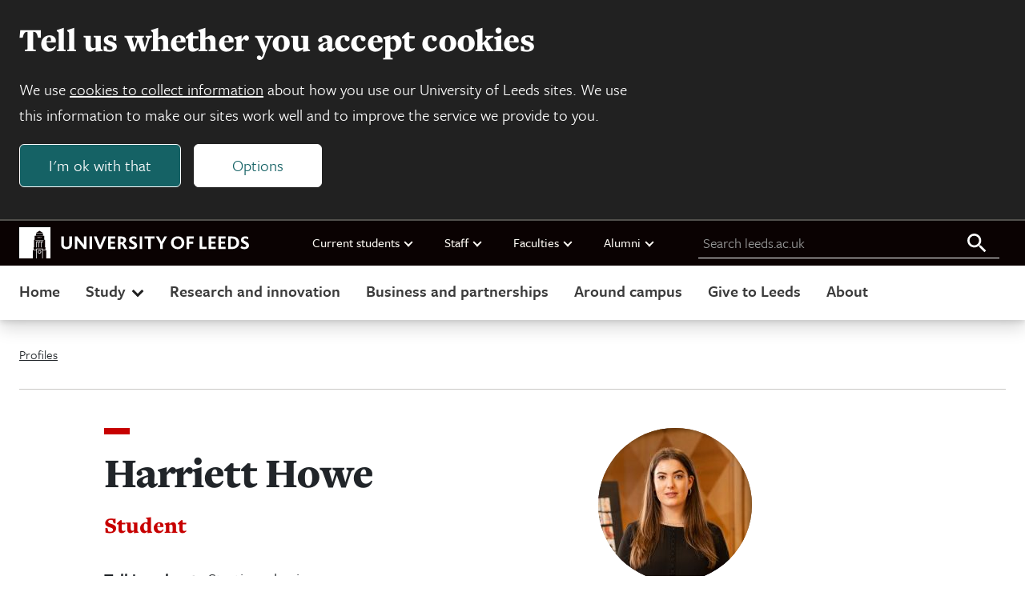

--- FILE ---
content_type: application/javascript
request_url: https://jaducdn.leeds.ac.uk/uol-ds/1.0.16.1/scripts/uol-cookie-control.js?version=0.1
body_size: 40734
content:
!function(t){var n={};function e(r){if(n[r])return n[r].exports;var o=n[r]={i:r,l:!1,exports:{}};return t[r].call(o.exports,o,o.exports,e),o.l=!0,o.exports}e.m=t,e.c=n,e.d=function(t,n,r){e.o(t,n)||Object.defineProperty(t,n,{enumerable:!0,get:r})},e.r=function(t){"undefined"!=typeof Symbol&&Symbol.toStringTag&&Object.defineProperty(t,Symbol.toStringTag,{value:"Module"}),Object.defineProperty(t,"__esModule",{value:!0})},e.t=function(t,n){if(1&n&&(t=e(t)),8&n)return t;if(4&n&&"object"==typeof t&&t&&t.__esModule)return t;var r=Object.create(null);if(e.r(r),Object.defineProperty(r,"default",{enumerable:!0,value:t}),2&n&&"string"!=typeof t)for(var o in t)e.d(r,o,function(n){return t[n]}.bind(null,o));return r},e.n=function(t){var n=t&&t.__esModule?function(){return t.default}:function(){return t};return e.d(n,"a",n),n},e.o=function(t,n){return Object.prototype.hasOwnProperty.call(t,n)},e.p="",e(e.s=122)}([function(t,n,e){var r=e(1),o=e(7),i=e(14),c=e(11),u=e(17),a=function(t,n,e){var s,f,l,p,d=t&a.F,h=t&a.G,v=t&a.S,y=t&a.P,g=t&a.B,m=h?r:v?r[n]||(r[n]={}):(r[n]||{}).prototype,b=h?o:o[n]||(o[n]={}),x=b.prototype||(b.prototype={});for(s in h&&(e=n),e)l=((f=!d&&m&&void 0!==m[s])?m:e)[s],p=g&&f?u(l,r):y&&"function"==typeof l?u(Function.call,l):l,m&&c(m,s,l,t&a.U),b[s]!=l&&i(b,s,p),y&&x[s]!=l&&(x[s]=l)};r.core=o,a.F=1,a.G=2,a.S=4,a.P=8,a.B=16,a.W=32,a.U=64,a.R=128,t.exports=a},function(t,n){var e=t.exports="undefined"!=typeof window&&window.Math==Math?window:"undefined"!=typeof self&&self.Math==Math?self:Function("return this")();"number"==typeof __g&&(__g=e)},function(t,n){t.exports=function(t){try{return!!t()}catch(t){return!0}}},function(t,n,e){var r=e(4);t.exports=function(t){if(!r(t))throw TypeError(t+" is not an object!");return t}},function(t,n){t.exports=function(t){return"object"==typeof t?null!==t:"function"==typeof t}},function(t,n,e){var r=e(49)("wks"),o=e(29),i=e(1).Symbol,c="function"==typeof i;(t.exports=function(t){return r[t]||(r[t]=c&&i[t]||(c?i:o)("Symbol."+t))}).store=r},function(t,n,e){var r=e(19),o=Math.min;t.exports=function(t){return t>0?o(r(t),9007199254740991):0}},function(t,n){var e=t.exports={version:"2.6.11"};"number"==typeof __e&&(__e=e)},function(t,n,e){t.exports=!e(2)((function(){return 7!=Object.defineProperty({},"a",{get:function(){return 7}}).a}))},function(t,n,e){var r=e(3),o=e(89),i=e(26),c=Object.defineProperty;n.f=e(8)?Object.defineProperty:function(t,n,e){if(r(t),n=i(n,!0),r(e),o)try{return c(t,n,e)}catch(t){}if("get"in e||"set"in e)throw TypeError("Accessors not supported!");return"value"in e&&(t[n]=e.value),t}},function(t,n,e){var r=e(24);t.exports=function(t){return Object(r(t))}},function(t,n,e){var r=e(1),o=e(14),i=e(13),c=e(29)("src"),u=e(127),a=(""+u).split("toString");e(7).inspectSource=function(t){return u.call(t)},(t.exports=function(t,n,e,u){var s="function"==typeof e;s&&(i(e,"name")||o(e,"name",n)),t[n]!==e&&(s&&(i(e,c)||o(e,c,t[n]?""+t[n]:a.join(String(n)))),t===r?t[n]=e:u?t[n]?t[n]=e:o(t,n,e):(delete t[n],o(t,n,e)))})(Function.prototype,"toString",(function(){return"function"==typeof this&&this[c]||u.call(this)}))},function(t,n,e){var r=e(0),o=e(2),i=e(24),c=/"/g,u=function(t,n,e,r){var o=String(i(t)),u="<"+n;return""!==e&&(u+=" "+e+'="'+String(r).replace(c,"&quot;")+'"'),u+">"+o+"</"+n+">"};t.exports=function(t,n){var e={};e[t]=n(u),r(r.P+r.F*o((function(){var n=""[t]('"');return n!==n.toLowerCase()||n.split('"').length>3})),"String",e)}},function(t,n){var e={}.hasOwnProperty;t.exports=function(t,n){return e.call(t,n)}},function(t,n,e){var r=e(9),o=e(28);t.exports=e(8)?function(t,n,e){return r.f(t,n,o(1,e))}:function(t,n,e){return t[n]=e,t}},function(t,n,e){var r=e(44),o=e(24);t.exports=function(t){return r(o(t))}},function(t,n,e){"use strict";var r=e(2);t.exports=function(t,n){return!!t&&r((function(){n?t.call(null,(function(){}),1):t.call(null)}))}},function(t,n,e){var r=e(18);t.exports=function(t,n,e){if(r(t),void 0===n)return t;switch(e){case 1:return function(e){return t.call(n,e)};case 2:return function(e,r){return t.call(n,e,r)};case 3:return function(e,r,o){return t.call(n,e,r,o)}}return function(){return t.apply(n,arguments)}}},function(t,n){t.exports=function(t){if("function"!=typeof t)throw TypeError(t+" is not a function!");return t}},function(t,n){var e=Math.ceil,r=Math.floor;t.exports=function(t){return isNaN(t=+t)?0:(t>0?r:e)(t)}},function(t,n,e){var r=e(45),o=e(28),i=e(15),c=e(26),u=e(13),a=e(89),s=Object.getOwnPropertyDescriptor;n.f=e(8)?s:function(t,n){if(t=i(t),n=c(n,!0),a)try{return s(t,n)}catch(t){}if(u(t,n))return o(!r.f.call(t,n),t[n])}},function(t,n,e){var r=e(0),o=e(7),i=e(2);t.exports=function(t,n){var e=(o.Object||{})[t]||Object[t],c={};c[t]=n(e),r(r.S+r.F*i((function(){e(1)})),"Object",c)}},function(t,n,e){var r=e(17),o=e(44),i=e(10),c=e(6),u=e(105);t.exports=function(t,n){var e=1==t,a=2==t,s=3==t,f=4==t,l=6==t,p=5==t||l,d=n||u;return function(n,u,h){for(var v,y,g=i(n),m=o(g),b=r(u,h,3),x=c(m.length),w=0,S=e?d(n,x):a?d(n,0):void 0;x>w;w++)if((p||w in m)&&(y=b(v=m[w],w,g),t))if(e)S[w]=y;else if(y)switch(t){case 3:return!0;case 5:return v;case 6:return w;case 2:S.push(v)}else if(f)return!1;return l?-1:s||f?f:S}}},function(t,n){var e={}.toString;t.exports=function(t){return e.call(t).slice(8,-1)}},function(t,n){t.exports=function(t){if(null==t)throw TypeError("Can't call method on  "+t);return t}},function(t,n,e){"use strict";if(e(8)){var r=e(30),o=e(1),i=e(2),c=e(0),u=e(60),a=e(85),s=e(17),f=e(42),l=e(28),p=e(14),d=e(43),h=e(19),v=e(6),y=e(116),g=e(32),m=e(26),b=e(13),x=e(46),w=e(4),S=e(10),_=e(77),E=e(33),k=e(35),O=e(34).f,A=e(79),T=e(29),P=e(5),I=e(22),F=e(50),M=e(47),j=e(81),N=e(40),L=e(53),C=e(41),R=e(80),D=e(107),B=e(9),U=e(20),G=B.f,W=U.f,z=o.RangeError,V=o.TypeError,Y=o.Uint8Array,H=Array.prototype,q=a.ArrayBuffer,J=a.DataView,K=I(0),$=I(2),X=I(3),Z=I(4),Q=I(5),tt=I(6),nt=F(!0),et=F(!1),rt=j.values,ot=j.keys,it=j.entries,ct=H.lastIndexOf,ut=H.reduce,at=H.reduceRight,st=H.join,ft=H.sort,lt=H.slice,pt=H.toString,dt=H.toLocaleString,ht=P("iterator"),vt=P("toStringTag"),yt=T("typed_constructor"),gt=T("def_constructor"),mt=u.CONSTR,bt=u.TYPED,xt=u.VIEW,wt=I(1,(function(t,n){return Ot(M(t,t[gt]),n)})),St=i((function(){return 1===new Y(new Uint16Array([1]).buffer)[0]})),_t=!!Y&&!!Y.prototype.set&&i((function(){new Y(1).set({})})),Et=function(t,n){var e=h(t);if(e<0||e%n)throw z("Wrong offset!");return e},kt=function(t){if(w(t)&&bt in t)return t;throw V(t+" is not a typed array!")},Ot=function(t,n){if(!w(t)||!(yt in t))throw V("It is not a typed array constructor!");return new t(n)},At=function(t,n){return Tt(M(t,t[gt]),n)},Tt=function(t,n){for(var e=0,r=n.length,o=Ot(t,r);r>e;)o[e]=n[e++];return o},Pt=function(t,n,e){G(t,n,{get:function(){return this._d[e]}})},It=function(t){var n,e,r,o,i,c,u=S(t),a=arguments.length,f=a>1?arguments[1]:void 0,l=void 0!==f,p=A(u);if(null!=p&&!_(p)){for(c=p.call(u),r=[],n=0;!(i=c.next()).done;n++)r.push(i.value);u=r}for(l&&a>2&&(f=s(f,arguments[2],2)),n=0,e=v(u.length),o=Ot(this,e);e>n;n++)o[n]=l?f(u[n],n):u[n];return o},Ft=function(){for(var t=0,n=arguments.length,e=Ot(this,n);n>t;)e[t]=arguments[t++];return e},Mt=!!Y&&i((function(){dt.call(new Y(1))})),jt=function(){return dt.apply(Mt?lt.call(kt(this)):kt(this),arguments)},Nt={copyWithin:function(t,n){return D.call(kt(this),t,n,arguments.length>2?arguments[2]:void 0)},every:function(t){return Z(kt(this),t,arguments.length>1?arguments[1]:void 0)},fill:function(t){return R.apply(kt(this),arguments)},filter:function(t){return At(this,$(kt(this),t,arguments.length>1?arguments[1]:void 0))},find:function(t){return Q(kt(this),t,arguments.length>1?arguments[1]:void 0)},findIndex:function(t){return tt(kt(this),t,arguments.length>1?arguments[1]:void 0)},forEach:function(t){K(kt(this),t,arguments.length>1?arguments[1]:void 0)},indexOf:function(t){return et(kt(this),t,arguments.length>1?arguments[1]:void 0)},includes:function(t){return nt(kt(this),t,arguments.length>1?arguments[1]:void 0)},join:function(t){return st.apply(kt(this),arguments)},lastIndexOf:function(t){return ct.apply(kt(this),arguments)},map:function(t){return wt(kt(this),t,arguments.length>1?arguments[1]:void 0)},reduce:function(t){return ut.apply(kt(this),arguments)},reduceRight:function(t){return at.apply(kt(this),arguments)},reverse:function(){for(var t,n=kt(this).length,e=Math.floor(n/2),r=0;r<e;)t=this[r],this[r++]=this[--n],this[n]=t;return this},some:function(t){return X(kt(this),t,arguments.length>1?arguments[1]:void 0)},sort:function(t){return ft.call(kt(this),t)},subarray:function(t,n){var e=kt(this),r=e.length,o=g(t,r);return new(M(e,e[gt]))(e.buffer,e.byteOffset+o*e.BYTES_PER_ELEMENT,v((void 0===n?r:g(n,r))-o))}},Lt=function(t,n){return At(this,lt.call(kt(this),t,n))},Ct=function(t){kt(this);var n=Et(arguments[1],1),e=this.length,r=S(t),o=v(r.length),i=0;if(o+n>e)throw z("Wrong length!");for(;i<o;)this[n+i]=r[i++]},Rt={entries:function(){return it.call(kt(this))},keys:function(){return ot.call(kt(this))},values:function(){return rt.call(kt(this))}},Dt=function(t,n){return w(t)&&t[bt]&&"symbol"!=typeof n&&n in t&&String(+n)==String(n)},Bt=function(t,n){return Dt(t,n=m(n,!0))?l(2,t[n]):W(t,n)},Ut=function(t,n,e){return!(Dt(t,n=m(n,!0))&&w(e)&&b(e,"value"))||b(e,"get")||b(e,"set")||e.configurable||b(e,"writable")&&!e.writable||b(e,"enumerable")&&!e.enumerable?G(t,n,e):(t[n]=e.value,t)};mt||(U.f=Bt,B.f=Ut),c(c.S+c.F*!mt,"Object",{getOwnPropertyDescriptor:Bt,defineProperty:Ut}),i((function(){pt.call({})}))&&(pt=dt=function(){return st.call(this)});var Gt=d({},Nt);d(Gt,Rt),p(Gt,ht,Rt.values),d(Gt,{slice:Lt,set:Ct,constructor:function(){},toString:pt,toLocaleString:jt}),Pt(Gt,"buffer","b"),Pt(Gt,"byteOffset","o"),Pt(Gt,"byteLength","l"),Pt(Gt,"length","e"),G(Gt,vt,{get:function(){return this[bt]}}),t.exports=function(t,n,e,a){var s=t+((a=!!a)?"Clamped":"")+"Array",l="get"+t,d="set"+t,h=o[s],g=h||{},m=h&&k(h),b=!h||!u.ABV,S={},_=h&&h.prototype,A=function(t,e){G(t,e,{get:function(){return function(t,e){var r=t._d;return r.v[l](e*n+r.o,St)}(this,e)},set:function(t){return function(t,e,r){var o=t._d;a&&(r=(r=Math.round(r))<0?0:r>255?255:255&r),o.v[d](e*n+o.o,r,St)}(this,e,t)},enumerable:!0})};b?(h=e((function(t,e,r,o){f(t,h,s,"_d");var i,c,u,a,l=0,d=0;if(w(e)){if(!(e instanceof q||"ArrayBuffer"==(a=x(e))||"SharedArrayBuffer"==a))return bt in e?Tt(h,e):It.call(h,e);i=e,d=Et(r,n);var g=e.byteLength;if(void 0===o){if(g%n)throw z("Wrong length!");if((c=g-d)<0)throw z("Wrong length!")}else if((c=v(o)*n)+d>g)throw z("Wrong length!");u=c/n}else u=y(e),i=new q(c=u*n);for(p(t,"_d",{b:i,o:d,l:c,e:u,v:new J(i)});l<u;)A(t,l++)})),_=h.prototype=E(Gt),p(_,"constructor",h)):i((function(){h(1)}))&&i((function(){new h(-1)}))&&L((function(t){new h,new h(null),new h(1.5),new h(t)}),!0)||(h=e((function(t,e,r,o){var i;return f(t,h,s),w(e)?e instanceof q||"ArrayBuffer"==(i=x(e))||"SharedArrayBuffer"==i?void 0!==o?new g(e,Et(r,n),o):void 0!==r?new g(e,Et(r,n)):new g(e):bt in e?Tt(h,e):It.call(h,e):new g(y(e))})),K(m!==Function.prototype?O(g).concat(O(m)):O(g),(function(t){t in h||p(h,t,g[t])})),h.prototype=_,r||(_.constructor=h));var T=_[ht],P=!!T&&("values"==T.name||null==T.name),I=Rt.values;p(h,yt,!0),p(_,bt,s),p(_,xt,!0),p(_,gt,h),(a?new h(1)[vt]==s:vt in _)||G(_,vt,{get:function(){return s}}),S[s]=h,c(c.G+c.W+c.F*(h!=g),S),c(c.S,s,{BYTES_PER_ELEMENT:n}),c(c.S+c.F*i((function(){g.of.call(h,1)})),s,{from:It,of:Ft}),"BYTES_PER_ELEMENT"in _||p(_,"BYTES_PER_ELEMENT",n),c(c.P,s,Nt),C(s),c(c.P+c.F*_t,s,{set:Ct}),c(c.P+c.F*!P,s,Rt),r||_.toString==pt||(_.toString=pt),c(c.P+c.F*i((function(){new h(1).slice()})),s,{slice:Lt}),c(c.P+c.F*(i((function(){return[1,2].toLocaleString()!=new h([1,2]).toLocaleString()}))||!i((function(){_.toLocaleString.call([1,2])}))),s,{toLocaleString:jt}),N[s]=P?T:I,r||P||p(_,ht,I)}}else t.exports=function(){}},function(t,n,e){var r=e(4);t.exports=function(t,n){if(!r(t))return t;var e,o;if(n&&"function"==typeof(e=t.toString)&&!r(o=e.call(t)))return o;if("function"==typeof(e=t.valueOf)&&!r(o=e.call(t)))return o;if(!n&&"function"==typeof(e=t.toString)&&!r(o=e.call(t)))return o;throw TypeError("Can't convert object to primitive value")}},function(t,n,e){var r=e(29)("meta"),o=e(4),i=e(13),c=e(9).f,u=0,a=Object.isExtensible||function(){return!0},s=!e(2)((function(){return a(Object.preventExtensions({}))})),f=function(t){c(t,r,{value:{i:"O"+ ++u,w:{}}})},l=t.exports={KEY:r,NEED:!1,fastKey:function(t,n){if(!o(t))return"symbol"==typeof t?t:("string"==typeof t?"S":"P")+t;if(!i(t,r)){if(!a(t))return"F";if(!n)return"E";f(t)}return t[r].i},getWeak:function(t,n){if(!i(t,r)){if(!a(t))return!0;if(!n)return!1;f(t)}return t[r].w},onFreeze:function(t){return s&&l.NEED&&a(t)&&!i(t,r)&&f(t),t}}},function(t,n){t.exports=function(t,n){return{enumerable:!(1&t),configurable:!(2&t),writable:!(4&t),value:n}}},function(t,n){var e=0,r=Math.random();t.exports=function(t){return"Symbol(".concat(void 0===t?"":t,")_",(++e+r).toString(36))}},function(t,n){t.exports=!1},function(t,n,e){var r=e(91),o=e(64);t.exports=Object.keys||function(t){return r(t,o)}},function(t,n,e){var r=e(19),o=Math.max,i=Math.min;t.exports=function(t,n){return(t=r(t))<0?o(t+n,0):i(t,n)}},function(t,n,e){var r=e(3),o=e(92),i=e(64),c=e(63)("IE_PROTO"),u=function(){},a=function(){var t,n=e(61)("iframe"),r=i.length;for(n.style.display="none",e(65).appendChild(n),n.src="javascript:",(t=n.contentWindow.document).open(),t.write("<script>document.F=Object<\/script>"),t.close(),a=t.F;r--;)delete a.prototype[i[r]];return a()};t.exports=Object.create||function(t,n){var e;return null!==t?(u.prototype=r(t),e=new u,u.prototype=null,e[c]=t):e=a(),void 0===n?e:o(e,n)}},function(t,n,e){var r=e(91),o=e(64).concat("length","prototype");n.f=Object.getOwnPropertyNames||function(t){return r(t,o)}},function(t,n,e){var r=e(13),o=e(10),i=e(63)("IE_PROTO"),c=Object.prototype;t.exports=Object.getPrototypeOf||function(t){return t=o(t),r(t,i)?t[i]:"function"==typeof t.constructor&&t instanceof t.constructor?t.constructor.prototype:t instanceof Object?c:null}},function(t,n,e){var r=e(5)("unscopables"),o=Array.prototype;null==o[r]&&e(14)(o,r,{}),t.exports=function(t){o[r][t]=!0}},function(t,n,e){var r=e(4);t.exports=function(t,n){if(!r(t)||t._t!==n)throw TypeError("Incompatible receiver, "+n+" required!");return t}},function(t,n,e){var r=e(9).f,o=e(13),i=e(5)("toStringTag");t.exports=function(t,n,e){t&&!o(t=e?t:t.prototype,i)&&r(t,i,{configurable:!0,value:n})}},function(t,n,e){var r=e(0),o=e(24),i=e(2),c=e(67),u="["+c+"]",a=RegExp("^"+u+u+"*"),s=RegExp(u+u+"*$"),f=function(t,n,e){var o={},u=i((function(){return!!c[t]()||"​"!="​"[t]()})),a=o[t]=u?n(l):c[t];e&&(o[e]=a),r(r.P+r.F*u,"String",o)},l=f.trim=function(t,n){return t=String(o(t)),1&n&&(t=t.replace(a,"")),2&n&&(t=t.replace(s,"")),t};t.exports=f},function(t,n){t.exports={}},function(t,n,e){"use strict";var r=e(1),o=e(9),i=e(8),c=e(5)("species");t.exports=function(t){var n=r[t];i&&n&&!n[c]&&o.f(n,c,{configurable:!0,get:function(){return this}})}},function(t,n){t.exports=function(t,n,e,r){if(!(t instanceof n)||void 0!==r&&r in t)throw TypeError(e+": incorrect invocation!");return t}},function(t,n,e){var r=e(11);t.exports=function(t,n,e){for(var o in n)r(t,o,n[o],e);return t}},function(t,n,e){var r=e(23);t.exports=Object("z").propertyIsEnumerable(0)?Object:function(t){return"String"==r(t)?t.split(""):Object(t)}},function(t,n){n.f={}.propertyIsEnumerable},function(t,n,e){var r=e(23),o=e(5)("toStringTag"),i="Arguments"==r(function(){return arguments}());t.exports=function(t){var n,e,c;return void 0===t?"Undefined":null===t?"Null":"string"==typeof(e=function(t,n){try{return t[n]}catch(t){}}(n=Object(t),o))?e:i?r(n):"Object"==(c=r(n))&&"function"==typeof n.callee?"Arguments":c}},function(t,n,e){var r=e(3),o=e(18),i=e(5)("species");t.exports=function(t,n){var e,c=r(t).constructor;return void 0===c||null==(e=r(c)[i])?n:o(e)}},function(t,n,e){"use strict";var r=this&&this.__assign||function(){return(r=Object.assign||function(t){for(var n,e=1,r=arguments.length;e<r;e++)for(var o in n=arguments[e])Object.prototype.hasOwnProperty.call(n,o)&&(t[o]=n[o]);return t}).apply(this,arguments)};function o(t,n){if(!n)return"";var e="; "+t;return!0===n?e:e+"="+n}function i(t,n,e){return encodeURIComponent(t).replace(/%(23|24|26|2B|5E|60|7C)/g,decodeURIComponent).replace(/\(/g,"%28").replace(/\)/g,"%29")+"="+encodeURIComponent(n).replace(/%(23|24|26|2B|3A|3C|3E|3D|2F|3F|40|5B|5D|5E|60|7B|7D|7C)/g,decodeURIComponent)+function(t){if("number"==typeof t.expires){var n=new Date;n.setMilliseconds(n.getMilliseconds()+864e5*t.expires),t.expires=n}return o("Expires",t.expires?t.expires.toUTCString():"")+o("Domain",t.domain)+o("Path",t.path)+o("Secure",t.secure)+o("SameSite",t.sameSite)}(e)}function c(t){for(var n={},e=t?t.split("; "):[],r=/(%[\dA-F]{2})+/gi,o=0;o<e.length;o++){var i=e[o].split("="),c=i.slice(1).join("=");'"'===c.charAt(0)&&(c=c.slice(1,-1));try{n[i[0].replace(r,decodeURIComponent)]=c.replace(r,decodeURIComponent)}catch(t){}}return n}function u(){return c(document.cookie)}function a(t,n,e){document.cookie=i(t,n,r({path:"/"},e))}n.__esModule=!0,n.encode=i,n.parse=c,n.getAll=u,n.get=function(t){return u()[t]},n.set=a,n.remove=function(t,n){a(t,"",r(r({},n),{expires:-1}))}},function(t,n,e){var r=e(7),o=e(1),i=o["__core-js_shared__"]||(o["__core-js_shared__"]={});(t.exports=function(t,n){return i[t]||(i[t]=void 0!==n?n:{})})("versions",[]).push({version:r.version,mode:e(30)?"pure":"global",copyright:"© 2019 Denis Pushkarev (zloirock.ru)"})},function(t,n,e){var r=e(15),o=e(6),i=e(32);t.exports=function(t){return function(n,e,c){var u,a=r(n),s=o(a.length),f=i(c,s);if(t&&e!=e){for(;s>f;)if((u=a[f++])!=u)return!0}else for(;s>f;f++)if((t||f in a)&&a[f]===e)return t||f||0;return!t&&-1}}},function(t,n){n.f=Object.getOwnPropertySymbols},function(t,n,e){var r=e(23);t.exports=Array.isArray||function(t){return"Array"==r(t)}},function(t,n,e){var r=e(5)("iterator"),o=!1;try{var i=[7][r]();i.return=function(){o=!0},Array.from(i,(function(){throw 2}))}catch(t){}t.exports=function(t,n){if(!n&&!o)return!1;var e=!1;try{var i=[7],c=i[r]();c.next=function(){return{done:e=!0}},i[r]=function(){return c},t(i)}catch(t){}return e}},function(t,n,e){"use strict";var r=e(3);t.exports=function(){var t=r(this),n="";return t.global&&(n+="g"),t.ignoreCase&&(n+="i"),t.multiline&&(n+="m"),t.unicode&&(n+="u"),t.sticky&&(n+="y"),n}},function(t,n,e){"use strict";var r=e(46),o=RegExp.prototype.exec;t.exports=function(t,n){var e=t.exec;if("function"==typeof e){var i=e.call(t,n);if("object"!=typeof i)throw new TypeError("RegExp exec method returned something other than an Object or null");return i}if("RegExp"!==r(t))throw new TypeError("RegExp#exec called on incompatible receiver");return o.call(t,n)}},function(t,n,e){"use strict";e(109);var r=e(11),o=e(14),i=e(2),c=e(24),u=e(5),a=e(82),s=u("species"),f=!i((function(){var t=/./;return t.exec=function(){var t=[];return t.groups={a:"7"},t},"7"!=="".replace(t,"$<a>")})),l=function(){var t=/(?:)/,n=t.exec;t.exec=function(){return n.apply(this,arguments)};var e="ab".split(t);return 2===e.length&&"a"===e[0]&&"b"===e[1]}();t.exports=function(t,n,e){var p=u(t),d=!i((function(){var n={};return n[p]=function(){return 7},7!=""[t](n)})),h=d?!i((function(){var n=!1,e=/a/;return e.exec=function(){return n=!0,null},"split"===t&&(e.constructor={},e.constructor[s]=function(){return e}),e[p](""),!n})):void 0;if(!d||!h||"replace"===t&&!f||"split"===t&&!l){var v=/./[p],y=e(c,p,""[t],(function(t,n,e,r,o){return n.exec===a?d&&!o?{done:!0,value:v.call(n,e,r)}:{done:!0,value:t.call(e,n,r)}:{done:!1}})),g=y[0],m=y[1];r(String.prototype,t,g),o(RegExp.prototype,p,2==n?function(t,n){return m.call(t,this,n)}:function(t){return m.call(t,this)})}}},function(t,n,e){var r=e(17),o=e(104),i=e(77),c=e(3),u=e(6),a=e(79),s={},f={};(n=t.exports=function(t,n,e,l,p){var d,h,v,y,g=p?function(){return t}:a(t),m=r(e,l,n?2:1),b=0;if("function"!=typeof g)throw TypeError(t+" is not iterable!");if(i(g)){for(d=u(t.length);d>b;b++)if((y=n?m(c(h=t[b])[0],h[1]):m(t[b]))===s||y===f)return y}else for(v=g.call(t);!(h=v.next()).done;)if((y=o(v,m,h.value,n))===s||y===f)return y}).BREAK=s,n.RETURN=f},function(t,n,e){var r=e(1).navigator;t.exports=r&&r.userAgent||""},function(t,n,e){"use strict";var r=e(1),o=e(0),i=e(11),c=e(43),u=e(27),a=e(57),s=e(42),f=e(4),l=e(2),p=e(53),d=e(38),h=e(68);t.exports=function(t,n,e,v,y,g){var m=r[t],b=m,x=y?"set":"add",w=b&&b.prototype,S={},_=function(t){var n=w[t];i(w,t,"delete"==t||"has"==t?function(t){return!(g&&!f(t))&&n.call(this,0===t?0:t)}:"get"==t?function(t){return g&&!f(t)?void 0:n.call(this,0===t?0:t)}:"add"==t?function(t){return n.call(this,0===t?0:t),this}:function(t,e){return n.call(this,0===t?0:t,e),this})};if("function"==typeof b&&(g||w.forEach&&!l((function(){(new b).entries().next()})))){var E=new b,k=E[x](g?{}:-0,1)!=E,O=l((function(){E.has(1)})),A=p((function(t){new b(t)})),T=!g&&l((function(){for(var t=new b,n=5;n--;)t[x](n,n);return!t.has(-0)}));A||((b=n((function(n,e){s(n,b,t);var r=h(new m,n,b);return null!=e&&a(e,y,r[x],r),r}))).prototype=w,w.constructor=b),(O||T)&&(_("delete"),_("has"),y&&_("get")),(T||k)&&_(x),g&&w.clear&&delete w.clear}else b=v.getConstructor(n,t,y,x),c(b.prototype,e),u.NEED=!0;return d(b,t),S[t]=b,o(o.G+o.W+o.F*(b!=m),S),g||v.setStrong(b,t,y),b}},function(t,n,e){for(var r,o=e(1),i=e(14),c=e(29),u=c("typed_array"),a=c("view"),s=!(!o.ArrayBuffer||!o.DataView),f=s,l=0,p="Int8Array,Uint8Array,Uint8ClampedArray,Int16Array,Uint16Array,Int32Array,Uint32Array,Float32Array,Float64Array".split(",");l<9;)(r=o[p[l++]])?(i(r.prototype,u,!0),i(r.prototype,a,!0)):f=!1;t.exports={ABV:s,CONSTR:f,TYPED:u,VIEW:a}},function(t,n,e){var r=e(4),o=e(1).document,i=r(o)&&r(o.createElement);t.exports=function(t){return i?o.createElement(t):{}}},function(t,n,e){n.f=e(5)},function(t,n,e){var r=e(49)("keys"),o=e(29);t.exports=function(t){return r[t]||(r[t]=o(t))}},function(t,n){t.exports="constructor,hasOwnProperty,isPrototypeOf,propertyIsEnumerable,toLocaleString,toString,valueOf".split(",")},function(t,n,e){var r=e(1).document;t.exports=r&&r.documentElement},function(t,n,e){var r=e(4),o=e(3),i=function(t,n){if(o(t),!r(n)&&null!==n)throw TypeError(n+": can't set as prototype!")};t.exports={set:Object.setPrototypeOf||("__proto__"in{}?function(t,n,r){try{(r=e(17)(Function.call,e(20).f(Object.prototype,"__proto__").set,2))(t,[]),n=!(t instanceof Array)}catch(t){n=!0}return function(t,e){return i(t,e),n?t.__proto__=e:r(t,e),t}}({},!1):void 0),check:i}},function(t,n){t.exports="\t\n\v\f\r   ᠎             　\u2028\u2029\ufeff"},function(t,n,e){var r=e(4),o=e(66).set;t.exports=function(t,n,e){var i,c=n.constructor;return c!==e&&"function"==typeof c&&(i=c.prototype)!==e.prototype&&r(i)&&o&&o(t,i),t}},function(t,n,e){"use strict";var r=e(19),o=e(24);t.exports=function(t){var n=String(o(this)),e="",i=r(t);if(i<0||i==1/0)throw RangeError("Count can't be negative");for(;i>0;(i>>>=1)&&(n+=n))1&i&&(e+=n);return e}},function(t,n){t.exports=Math.sign||function(t){return 0==(t=+t)||t!=t?t:t<0?-1:1}},function(t,n){var e=Math.expm1;t.exports=!e||e(10)>22025.465794806718||e(10)<22025.465794806718||-2e-17!=e(-2e-17)?function(t){return 0==(t=+t)?t:t>-1e-6&&t<1e-6?t+t*t/2:Math.exp(t)-1}:e},function(t,n,e){var r=e(19),o=e(24);t.exports=function(t){return function(n,e){var i,c,u=String(o(n)),a=r(e),s=u.length;return a<0||a>=s?t?"":void 0:(i=u.charCodeAt(a))<55296||i>56319||a+1===s||(c=u.charCodeAt(a+1))<56320||c>57343?t?u.charAt(a):i:t?u.slice(a,a+2):c-56320+(i-55296<<10)+65536}}},function(t,n,e){"use strict";var r=e(30),o=e(0),i=e(11),c=e(14),u=e(40),a=e(103),s=e(38),f=e(35),l=e(5)("iterator"),p=!([].keys&&"next"in[].keys()),d=function(){return this};t.exports=function(t,n,e,h,v,y,g){a(e,n,h);var m,b,x,w=function(t){if(!p&&t in k)return k[t];switch(t){case"keys":case"values":return function(){return new e(this,t)}}return function(){return new e(this,t)}},S=n+" Iterator",_="values"==v,E=!1,k=t.prototype,O=k[l]||k["@@iterator"]||v&&k[v],A=O||w(v),T=v?_?w("entries"):A:void 0,P="Array"==n&&k.entries||O;if(P&&(x=f(P.call(new t)))!==Object.prototype&&x.next&&(s(x,S,!0),r||"function"==typeof x[l]||c(x,l,d)),_&&O&&"values"!==O.name&&(E=!0,A=function(){return O.call(this)}),r&&!g||!p&&!E&&k[l]||c(k,l,A),u[n]=A,u[S]=d,v)if(m={values:_?A:w("values"),keys:y?A:w("keys"),entries:T},g)for(b in m)b in k||i(k,b,m[b]);else o(o.P+o.F*(p||E),n,m);return m}},function(t,n,e){var r=e(75),o=e(24);t.exports=function(t,n,e){if(r(n))throw TypeError("String#"+e+" doesn't accept regex!");return String(o(t))}},function(t,n,e){var r=e(4),o=e(23),i=e(5)("match");t.exports=function(t){var n;return r(t)&&(void 0!==(n=t[i])?!!n:"RegExp"==o(t))}},function(t,n,e){var r=e(5)("match");t.exports=function(t){var n=/./;try{"/./"[t](n)}catch(e){try{return n[r]=!1,!"/./"[t](n)}catch(t){}}return!0}},function(t,n,e){var r=e(40),o=e(5)("iterator"),i=Array.prototype;t.exports=function(t){return void 0!==t&&(r.Array===t||i[o]===t)}},function(t,n,e){"use strict";var r=e(9),o=e(28);t.exports=function(t,n,e){n in t?r.f(t,n,o(0,e)):t[n]=e}},function(t,n,e){var r=e(46),o=e(5)("iterator"),i=e(40);t.exports=e(7).getIteratorMethod=function(t){if(null!=t)return t[o]||t["@@iterator"]||i[r(t)]}},function(t,n,e){"use strict";var r=e(10),o=e(32),i=e(6);t.exports=function(t){for(var n=r(this),e=i(n.length),c=arguments.length,u=o(c>1?arguments[1]:void 0,e),a=c>2?arguments[2]:void 0,s=void 0===a?e:o(a,e);s>u;)n[u++]=t;return n}},function(t,n,e){"use strict";var r=e(36),o=e(108),i=e(40),c=e(15);t.exports=e(73)(Array,"Array",(function(t,n){this._t=c(t),this._i=0,this._k=n}),(function(){var t=this._t,n=this._k,e=this._i++;return!t||e>=t.length?(this._t=void 0,o(1)):o(0,"keys"==n?e:"values"==n?t[e]:[e,t[e]])}),"values"),i.Arguments=i.Array,r("keys"),r("values"),r("entries")},function(t,n,e){"use strict";var r,o,i=e(54),c=RegExp.prototype.exec,u=String.prototype.replace,a=c,s=(r=/a/,o=/b*/g,c.call(r,"a"),c.call(o,"a"),0!==r.lastIndex||0!==o.lastIndex),f=void 0!==/()??/.exec("")[1];(s||f)&&(a=function(t){var n,e,r,o,a=this;return f&&(e=new RegExp("^"+a.source+"$(?!\\s)",i.call(a))),s&&(n=a.lastIndex),r=c.call(a,t),s&&r&&(a.lastIndex=a.global?r.index+r[0].length:n),f&&r&&r.length>1&&u.call(r[0],e,(function(){for(o=1;o<arguments.length-2;o++)void 0===arguments[o]&&(r[o]=void 0)})),r}),t.exports=a},function(t,n,e){"use strict";var r=e(72)(!0);t.exports=function(t,n,e){return n+(e?r(t,n).length:1)}},function(t,n,e){var r,o,i,c=e(17),u=e(97),a=e(65),s=e(61),f=e(1),l=f.process,p=f.setImmediate,d=f.clearImmediate,h=f.MessageChannel,v=f.Dispatch,y=0,g={},m=function(){var t=+this;if(g.hasOwnProperty(t)){var n=g[t];delete g[t],n()}},b=function(t){m.call(t.data)};p&&d||(p=function(t){for(var n=[],e=1;arguments.length>e;)n.push(arguments[e++]);return g[++y]=function(){u("function"==typeof t?t:Function(t),n)},r(y),y},d=function(t){delete g[t]},"process"==e(23)(l)?r=function(t){l.nextTick(c(m,t,1))}:v&&v.now?r=function(t){v.now(c(m,t,1))}:h?(i=(o=new h).port2,o.port1.onmessage=b,r=c(i.postMessage,i,1)):f.addEventListener&&"function"==typeof postMessage&&!f.importScripts?(r=function(t){f.postMessage(t+"","*")},f.addEventListener("message",b,!1)):r="onreadystatechange"in s("script")?function(t){a.appendChild(s("script")).onreadystatechange=function(){a.removeChild(this),m.call(t)}}:function(t){setTimeout(c(m,t,1),0)}),t.exports={set:p,clear:d}},function(t,n,e){"use strict";var r=e(1),o=e(8),i=e(30),c=e(60),u=e(14),a=e(43),s=e(2),f=e(42),l=e(19),p=e(6),d=e(116),h=e(34).f,v=e(9).f,y=e(80),g=e(38),m=r.ArrayBuffer,b=r.DataView,x=r.Math,w=r.RangeError,S=r.Infinity,_=m,E=x.abs,k=x.pow,O=x.floor,A=x.log,T=x.LN2,P=o?"_b":"buffer",I=o?"_l":"byteLength",F=o?"_o":"byteOffset";function M(t,n,e){var r,o,i,c=new Array(e),u=8*e-n-1,a=(1<<u)-1,s=a>>1,f=23===n?k(2,-24)-k(2,-77):0,l=0,p=t<0||0===t&&1/t<0?1:0;for((t=E(t))!=t||t===S?(o=t!=t?1:0,r=a):(r=O(A(t)/T),t*(i=k(2,-r))<1&&(r--,i*=2),(t+=r+s>=1?f/i:f*k(2,1-s))*i>=2&&(r++,i/=2),r+s>=a?(o=0,r=a):r+s>=1?(o=(t*i-1)*k(2,n),r+=s):(o=t*k(2,s-1)*k(2,n),r=0));n>=8;c[l++]=255&o,o/=256,n-=8);for(r=r<<n|o,u+=n;u>0;c[l++]=255&r,r/=256,u-=8);return c[--l]|=128*p,c}function j(t,n,e){var r,o=8*e-n-1,i=(1<<o)-1,c=i>>1,u=o-7,a=e-1,s=t[a--],f=127&s;for(s>>=7;u>0;f=256*f+t[a],a--,u-=8);for(r=f&(1<<-u)-1,f>>=-u,u+=n;u>0;r=256*r+t[a],a--,u-=8);if(0===f)f=1-c;else{if(f===i)return r?NaN:s?-S:S;r+=k(2,n),f-=c}return(s?-1:1)*r*k(2,f-n)}function N(t){return t[3]<<24|t[2]<<16|t[1]<<8|t[0]}function L(t){return[255&t]}function C(t){return[255&t,t>>8&255]}function R(t){return[255&t,t>>8&255,t>>16&255,t>>24&255]}function D(t){return M(t,52,8)}function B(t){return M(t,23,4)}function U(t,n,e){v(t.prototype,n,{get:function(){return this[e]}})}function G(t,n,e,r){var o=d(+e);if(o+n>t[I])throw w("Wrong index!");var i=t[P]._b,c=o+t[F],u=i.slice(c,c+n);return r?u:u.reverse()}function W(t,n,e,r,o,i){var c=d(+e);if(c+n>t[I])throw w("Wrong index!");for(var u=t[P]._b,a=c+t[F],s=r(+o),f=0;f<n;f++)u[a+f]=s[i?f:n-f-1]}if(c.ABV){if(!s((function(){m(1)}))||!s((function(){new m(-1)}))||s((function(){return new m,new m(1.5),new m(NaN),"ArrayBuffer"!=m.name}))){for(var z,V=(m=function(t){return f(this,m),new _(d(t))}).prototype=_.prototype,Y=h(_),H=0;Y.length>H;)(z=Y[H++])in m||u(m,z,_[z]);i||(V.constructor=m)}var q=new b(new m(2)),J=b.prototype.setInt8;q.setInt8(0,2147483648),q.setInt8(1,2147483649),!q.getInt8(0)&&q.getInt8(1)||a(b.prototype,{setInt8:function(t,n){J.call(this,t,n<<24>>24)},setUint8:function(t,n){J.call(this,t,n<<24>>24)}},!0)}else m=function(t){f(this,m,"ArrayBuffer");var n=d(t);this._b=y.call(new Array(n),0),this[I]=n},b=function(t,n,e){f(this,b,"DataView"),f(t,m,"DataView");var r=t[I],o=l(n);if(o<0||o>r)throw w("Wrong offset!");if(o+(e=void 0===e?r-o:p(e))>r)throw w("Wrong length!");this[P]=t,this[F]=o,this[I]=e},o&&(U(m,"byteLength","_l"),U(b,"buffer","_b"),U(b,"byteLength","_l"),U(b,"byteOffset","_o")),a(b.prototype,{getInt8:function(t){return G(this,1,t)[0]<<24>>24},getUint8:function(t){return G(this,1,t)[0]},getInt16:function(t){var n=G(this,2,t,arguments[1]);return(n[1]<<8|n[0])<<16>>16},getUint16:function(t){var n=G(this,2,t,arguments[1]);return n[1]<<8|n[0]},getInt32:function(t){return N(G(this,4,t,arguments[1]))},getUint32:function(t){return N(G(this,4,t,arguments[1]))>>>0},getFloat32:function(t){return j(G(this,4,t,arguments[1]),23,4)},getFloat64:function(t){return j(G(this,8,t,arguments[1]),52,8)},setInt8:function(t,n){W(this,1,t,L,n)},setUint8:function(t,n){W(this,1,t,L,n)},setInt16:function(t,n){W(this,2,t,C,n,arguments[2])},setUint16:function(t,n){W(this,2,t,C,n,arguments[2])},setInt32:function(t,n){W(this,4,t,R,n,arguments[2])},setUint32:function(t,n){W(this,4,t,R,n,arguments[2])},setFloat32:function(t,n){W(this,4,t,B,n,arguments[2])},setFloat64:function(t,n){W(this,8,t,D,n,arguments[2])}});g(m,"ArrayBuffer"),g(b,"DataView"),u(b.prototype,c.VIEW,!0),n.ArrayBuffer=m,n.DataView=b},function(t,n){var e=t.exports="undefined"!=typeof window&&window.Math==Math?window:"undefined"!=typeof self&&self.Math==Math?self:Function("return this")();"number"==typeof __g&&(__g=e)},function(t,n){t.exports=function(t){return"object"==typeof t?null!==t:"function"==typeof t}},function(t,n,e){t.exports=!e(121)((function(){return 7!=Object.defineProperty({},"a",{get:function(){return 7}}).a}))},function(t,n,e){t.exports=!e(8)&&!e(2)((function(){return 7!=Object.defineProperty(e(61)("div"),"a",{get:function(){return 7}}).a}))},function(t,n,e){var r=e(1),o=e(7),i=e(30),c=e(62),u=e(9).f;t.exports=function(t){var n=o.Symbol||(o.Symbol=i?{}:r.Symbol||{});"_"==t.charAt(0)||t in n||u(n,t,{value:c.f(t)})}},function(t,n,e){var r=e(13),o=e(15),i=e(50)(!1),c=e(63)("IE_PROTO");t.exports=function(t,n){var e,u=o(t),a=0,s=[];for(e in u)e!=c&&r(u,e)&&s.push(e);for(;n.length>a;)r(u,e=n[a++])&&(~i(s,e)||s.push(e));return s}},function(t,n,e){var r=e(9),o=e(3),i=e(31);t.exports=e(8)?Object.defineProperties:function(t,n){o(t);for(var e,c=i(n),u=c.length,a=0;u>a;)r.f(t,e=c[a++],n[e]);return t}},function(t,n,e){var r=e(15),o=e(34).f,i={}.toString,c="object"==typeof window&&window&&Object.getOwnPropertyNames?Object.getOwnPropertyNames(window):[];t.exports.f=function(t){return c&&"[object Window]"==i.call(t)?function(t){try{return o(t)}catch(t){return c.slice()}}(t):o(r(t))}},function(t,n,e){"use strict";var r=e(8),o=e(31),i=e(51),c=e(45),u=e(10),a=e(44),s=Object.assign;t.exports=!s||e(2)((function(){var t={},n={},e=Symbol(),r="abcdefghijklmnopqrst";return t[e]=7,r.split("").forEach((function(t){n[t]=t})),7!=s({},t)[e]||Object.keys(s({},n)).join("")!=r}))?function(t,n){for(var e=u(t),s=arguments.length,f=1,l=i.f,p=c.f;s>f;)for(var d,h=a(arguments[f++]),v=l?o(h).concat(l(h)):o(h),y=v.length,g=0;y>g;)d=v[g++],r&&!p.call(h,d)||(e[d]=h[d]);return e}:s},function(t,n){t.exports=Object.is||function(t,n){return t===n?0!==t||1/t==1/n:t!=t&&n!=n}},function(t,n,e){"use strict";var r=e(18),o=e(4),i=e(97),c=[].slice,u={},a=function(t,n,e){if(!(n in u)){for(var r=[],o=0;o<n;o++)r[o]="a["+o+"]";u[n]=Function("F,a","return new F("+r.join(",")+")")}return u[n](t,e)};t.exports=Function.bind||function(t){var n=r(this),e=c.call(arguments,1),u=function(){var r=e.concat(c.call(arguments));return this instanceof u?a(n,r.length,r):i(n,r,t)};return o(n.prototype)&&(u.prototype=n.prototype),u}},function(t,n){t.exports=function(t,n,e){var r=void 0===e;switch(n.length){case 0:return r?t():t.call(e);case 1:return r?t(n[0]):t.call(e,n[0]);case 2:return r?t(n[0],n[1]):t.call(e,n[0],n[1]);case 3:return r?t(n[0],n[1],n[2]):t.call(e,n[0],n[1],n[2]);case 4:return r?t(n[0],n[1],n[2],n[3]):t.call(e,n[0],n[1],n[2],n[3])}return t.apply(e,n)}},function(t,n,e){var r=e(1).parseInt,o=e(39).trim,i=e(67),c=/^[-+]?0[xX]/;t.exports=8!==r(i+"08")||22!==r(i+"0x16")?function(t,n){var e=o(String(t),3);return r(e,n>>>0||(c.test(e)?16:10))}:r},function(t,n,e){var r=e(1).parseFloat,o=e(39).trim;t.exports=1/r(e(67)+"-0")!=-1/0?function(t){var n=o(String(t),3),e=r(n);return 0===e&&"-"==n.charAt(0)?-0:e}:r},function(t,n,e){var r=e(23);t.exports=function(t,n){if("number"!=typeof t&&"Number"!=r(t))throw TypeError(n);return+t}},function(t,n,e){var r=e(4),o=Math.floor;t.exports=function(t){return!r(t)&&isFinite(t)&&o(t)===t}},function(t,n){t.exports=Math.log1p||function(t){return(t=+t)>-1e-8&&t<1e-8?t-t*t/2:Math.log(1+t)}},function(t,n,e){"use strict";var r=e(33),o=e(28),i=e(38),c={};e(14)(c,e(5)("iterator"),(function(){return this})),t.exports=function(t,n,e){t.prototype=r(c,{next:o(1,e)}),i(t,n+" Iterator")}},function(t,n,e){var r=e(3);t.exports=function(t,n,e,o){try{return o?n(r(e)[0],e[1]):n(e)}catch(n){var i=t.return;throw void 0!==i&&r(i.call(t)),n}}},function(t,n,e){var r=e(217);t.exports=function(t,n){return new(r(t))(n)}},function(t,n,e){var r=e(18),o=e(10),i=e(44),c=e(6);t.exports=function(t,n,e,u,a){r(n);var s=o(t),f=i(s),l=c(s.length),p=a?l-1:0,d=a?-1:1;if(e<2)for(;;){if(p in f){u=f[p],p+=d;break}if(p+=d,a?p<0:l<=p)throw TypeError("Reduce of empty array with no initial value")}for(;a?p>=0:l>p;p+=d)p in f&&(u=n(u,f[p],p,s));return u}},function(t,n,e){"use strict";var r=e(10),o=e(32),i=e(6);t.exports=[].copyWithin||function(t,n){var e=r(this),c=i(e.length),u=o(t,c),a=o(n,c),s=arguments.length>2?arguments[2]:void 0,f=Math.min((void 0===s?c:o(s,c))-a,c-u),l=1;for(a<u&&u<a+f&&(l=-1,a+=f-1,u+=f-1);f-- >0;)a in e?e[u]=e[a]:delete e[u],u+=l,a+=l;return e}},function(t,n){t.exports=function(t,n){return{value:n,done:!!t}}},function(t,n,e){"use strict";var r=e(82);e(0)({target:"RegExp",proto:!0,forced:r!==/./.exec},{exec:r})},function(t,n,e){e(8)&&"g"!=/./g.flags&&e(9).f(RegExp.prototype,"flags",{configurable:!0,get:e(54)})},function(t,n,e){"use strict";var r,o,i,c,u=e(30),a=e(1),s=e(17),f=e(46),l=e(0),p=e(4),d=e(18),h=e(42),v=e(57),y=e(47),g=e(84).set,m=e(237)(),b=e(112),x=e(238),w=e(58),S=e(113),_=a.TypeError,E=a.process,k=E&&E.versions,O=k&&k.v8||"",A=a.Promise,T="process"==f(E),P=function(){},I=o=b.f,F=!!function(){try{var t=A.resolve(1),n=(t.constructor={})[e(5)("species")]=function(t){t(P,P)};return(T||"function"==typeof PromiseRejectionEvent)&&t.then(P)instanceof n&&0!==O.indexOf("6.6")&&-1===w.indexOf("Chrome/66")}catch(t){}}(),M=function(t){var n;return!(!p(t)||"function"!=typeof(n=t.then))&&n},j=function(t,n){if(!t._n){t._n=!0;var e=t._c;m((function(){for(var r=t._v,o=1==t._s,i=0,c=function(n){var e,i,c,u=o?n.ok:n.fail,a=n.resolve,s=n.reject,f=n.domain;try{u?(o||(2==t._h&&C(t),t._h=1),!0===u?e=r:(f&&f.enter(),e=u(r),f&&(f.exit(),c=!0)),e===n.promise?s(_("Promise-chain cycle")):(i=M(e))?i.call(e,a,s):a(e)):s(r)}catch(t){f&&!c&&f.exit(),s(t)}};e.length>i;)c(e[i++]);t._c=[],t._n=!1,n&&!t._h&&N(t)}))}},N=function(t){g.call(a,(function(){var n,e,r,o=t._v,i=L(t);if(i&&(n=x((function(){T?E.emit("unhandledRejection",o,t):(e=a.onunhandledrejection)?e({promise:t,reason:o}):(r=a.console)&&r.error&&r.error("Unhandled promise rejection",o)})),t._h=T||L(t)?2:1),t._a=void 0,i&&n.e)throw n.v}))},L=function(t){return 1!==t._h&&0===(t._a||t._c).length},C=function(t){g.call(a,(function(){var n;T?E.emit("rejectionHandled",t):(n=a.onrejectionhandled)&&n({promise:t,reason:t._v})}))},R=function(t){var n=this;n._d||(n._d=!0,(n=n._w||n)._v=t,n._s=2,n._a||(n._a=n._c.slice()),j(n,!0))},D=function(t){var n,e=this;if(!e._d){e._d=!0,e=e._w||e;try{if(e===t)throw _("Promise can't be resolved itself");(n=M(t))?m((function(){var r={_w:e,_d:!1};try{n.call(t,s(D,r,1),s(R,r,1))}catch(t){R.call(r,t)}})):(e._v=t,e._s=1,j(e,!1))}catch(t){R.call({_w:e,_d:!1},t)}}};F||(A=function(t){h(this,A,"Promise","_h"),d(t),r.call(this);try{t(s(D,this,1),s(R,this,1))}catch(t){R.call(this,t)}},(r=function(t){this._c=[],this._a=void 0,this._s=0,this._d=!1,this._v=void 0,this._h=0,this._n=!1}).prototype=e(43)(A.prototype,{then:function(t,n){var e=I(y(this,A));return e.ok="function"!=typeof t||t,e.fail="function"==typeof n&&n,e.domain=T?E.domain:void 0,this._c.push(e),this._a&&this._a.push(e),this._s&&j(this,!1),e.promise},catch:function(t){return this.then(void 0,t)}}),i=function(){var t=new r;this.promise=t,this.resolve=s(D,t,1),this.reject=s(R,t,1)},b.f=I=function(t){return t===A||t===c?new i(t):o(t)}),l(l.G+l.W+l.F*!F,{Promise:A}),e(38)(A,"Promise"),e(41)("Promise"),c=e(7).Promise,l(l.S+l.F*!F,"Promise",{reject:function(t){var n=I(this);return(0,n.reject)(t),n.promise}}),l(l.S+l.F*(u||!F),"Promise",{resolve:function(t){return S(u&&this===c?A:this,t)}}),l(l.S+l.F*!(F&&e(53)((function(t){A.all(t).catch(P)}))),"Promise",{all:function(t){var n=this,e=I(n),r=e.resolve,o=e.reject,i=x((function(){var e=[],i=0,c=1;v(t,!1,(function(t){var u=i++,a=!1;e.push(void 0),c++,n.resolve(t).then((function(t){a||(a=!0,e[u]=t,--c||r(e))}),o)})),--c||r(e)}));return i.e&&o(i.v),e.promise},race:function(t){var n=this,e=I(n),r=e.reject,o=x((function(){v(t,!1,(function(t){n.resolve(t).then(e.resolve,r)}))}));return o.e&&r(o.v),e.promise}})},function(t,n,e){"use strict";var r=e(18);function o(t){var n,e;this.promise=new t((function(t,r){if(void 0!==n||void 0!==e)throw TypeError("Bad Promise constructor");n=t,e=r})),this.resolve=r(n),this.reject=r(e)}t.exports.f=function(t){return new o(t)}},function(t,n,e){var r=e(3),o=e(4),i=e(112);t.exports=function(t,n){if(r(t),o(n)&&n.constructor===t)return n;var e=i.f(t);return(0,e.resolve)(n),e.promise}},function(t,n,e){"use strict";var r=e(9).f,o=e(33),i=e(43),c=e(17),u=e(42),a=e(57),s=e(73),f=e(108),l=e(41),p=e(8),d=e(27).fastKey,h=e(37),v=p?"_s":"size",y=function(t,n){var e,r=d(n);if("F"!==r)return t._i[r];for(e=t._f;e;e=e.n)if(e.k==n)return e};t.exports={getConstructor:function(t,n,e,s){var f=t((function(t,r){u(t,f,n,"_i"),t._t=n,t._i=o(null),t._f=void 0,t._l=void 0,t[v]=0,null!=r&&a(r,e,t[s],t)}));return i(f.prototype,{clear:function(){for(var t=h(this,n),e=t._i,r=t._f;r;r=r.n)r.r=!0,r.p&&(r.p=r.p.n=void 0),delete e[r.i];t._f=t._l=void 0,t[v]=0},delete:function(t){var e=h(this,n),r=y(e,t);if(r){var o=r.n,i=r.p;delete e._i[r.i],r.r=!0,i&&(i.n=o),o&&(o.p=i),e._f==r&&(e._f=o),e._l==r&&(e._l=i),e[v]--}return!!r},forEach:function(t){h(this,n);for(var e,r=c(t,arguments.length>1?arguments[1]:void 0,3);e=e?e.n:this._f;)for(r(e.v,e.k,this);e&&e.r;)e=e.p},has:function(t){return!!y(h(this,n),t)}}),p&&r(f.prototype,"size",{get:function(){return h(this,n)[v]}}),f},def:function(t,n,e){var r,o,i=y(t,n);return i?i.v=e:(t._l=i={i:o=d(n,!0),k:n,v:e,p:r=t._l,n:void 0,r:!1},t._f||(t._f=i),r&&(r.n=i),t[v]++,"F"!==o&&(t._i[o]=i)),t},getEntry:y,setStrong:function(t,n,e){s(t,n,(function(t,e){this._t=h(t,n),this._k=e,this._l=void 0}),(function(){for(var t=this._k,n=this._l;n&&n.r;)n=n.p;return this._t&&(this._l=n=n?n.n:this._t._f)?f(0,"keys"==t?n.k:"values"==t?n.v:[n.k,n.v]):(this._t=void 0,f(1))}),e?"entries":"values",!e,!0),l(n)}}},function(t,n,e){"use strict";var r=e(43),o=e(27).getWeak,i=e(3),c=e(4),u=e(42),a=e(57),s=e(22),f=e(13),l=e(37),p=s(5),d=s(6),h=0,v=function(t){return t._l||(t._l=new y)},y=function(){this.a=[]},g=function(t,n){return p(t.a,(function(t){return t[0]===n}))};y.prototype={get:function(t){var n=g(this,t);if(n)return n[1]},has:function(t){return!!g(this,t)},set:function(t,n){var e=g(this,t);e?e[1]=n:this.a.push([t,n])},delete:function(t){var n=d(this.a,(function(n){return n[0]===t}));return~n&&this.a.splice(n,1),!!~n}},t.exports={getConstructor:function(t,n,e,i){var s=t((function(t,r){u(t,s,n,"_i"),t._t=n,t._i=h++,t._l=void 0,null!=r&&a(r,e,t[i],t)}));return r(s.prototype,{delete:function(t){if(!c(t))return!1;var e=o(t);return!0===e?v(l(this,n)).delete(t):e&&f(e,this._i)&&delete e[this._i]},has:function(t){if(!c(t))return!1;var e=o(t);return!0===e?v(l(this,n)).has(t):e&&f(e,this._i)}}),s},def:function(t,n,e){var r=o(i(n),!0);return!0===r?v(t).set(n,e):r[t._i]=e,t},ufstore:v}},function(t,n,e){var r=e(19),o=e(6);t.exports=function(t){if(void 0===t)return 0;var n=r(t),e=o(n);if(n!==e)throw RangeError("Wrong length!");return e}},function(t,n,e){var r=e(34),o=e(51),i=e(3),c=e(1).Reflect;t.exports=c&&c.ownKeys||function(t){var n=r.f(i(t)),e=o.f;return e?n.concat(e(t)):n}},function(t,n,e){var r=e(6),o=e(69),i=e(24);t.exports=function(t,n,e,c){var u=String(i(t)),a=u.length,s=void 0===e?" ":String(e),f=r(n);if(f<=a||""==s)return u;var l=f-a,p=o.call(s,Math.ceil(l/s.length));return p.length>l&&(p=p.slice(0,l)),c?p+u:u+p}},function(t,n,e){var r=e(8),o=e(31),i=e(15),c=e(45).f;t.exports=function(t){return function(n){for(var e,u=i(n),a=o(u),s=a.length,f=0,l=[];s>f;)e=a[f++],r&&!c.call(u,e)||l.push(t?[e,u[e]]:u[e]);return l}}},function(t,n){var e=t.exports={version:"2.6.11"};"number"==typeof __e&&(__e=e)},function(t,n){t.exports=function(t){try{return!!t()}catch(t){return!0}}},function(t,n,e){e(123),t.exports=e(314)},function(t,n,e){"use strict";e(124);var r,o=(r=e(296))&&r.__esModule?r:{default:r};o.default._babelPolyfill&&"undefined"!=typeof console&&console.warn&&console.warn("@babel/polyfill is loaded more than once on this page. This is probably not desirable/intended and may have consequences if different versions of the polyfills are applied sequentially. If you do need to load the polyfill more than once, use @babel/polyfill/noConflict instead to bypass the warning."),o.default._babelPolyfill=!0},function(t,n,e){"use strict";e(125),e(268),e(270),e(273),e(275),e(277),e(279),e(281),e(283),e(285),e(287),e(289),e(291),e(295)},function(t,n,e){e(126),e(129),e(130),e(131),e(132),e(133),e(134),e(135),e(136),e(137),e(138),e(139),e(140),e(141),e(142),e(143),e(144),e(145),e(146),e(147),e(148),e(149),e(150),e(151),e(152),e(153),e(154),e(155),e(156),e(157),e(158),e(159),e(160),e(161),e(162),e(163),e(164),e(165),e(166),e(167),e(168),e(169),e(170),e(172),e(173),e(174),e(175),e(176),e(177),e(178),e(179),e(180),e(181),e(182),e(183),e(184),e(185),e(186),e(187),e(188),e(189),e(190),e(191),e(192),e(193),e(194),e(195),e(196),e(197),e(198),e(199),e(200),e(201),e(202),e(203),e(204),e(205),e(207),e(208),e(210),e(211),e(212),e(213),e(214),e(215),e(216),e(218),e(219),e(220),e(221),e(222),e(223),e(224),e(225),e(226),e(227),e(228),e(229),e(230),e(81),e(231),e(109),e(232),e(110),e(233),e(234),e(235),e(236),e(111),e(239),e(240),e(241),e(242),e(243),e(244),e(245),e(246),e(247),e(248),e(249),e(250),e(251),e(252),e(253),e(254),e(255),e(256),e(257),e(258),e(259),e(260),e(261),e(262),e(263),e(264),e(265),e(266),e(267),t.exports=e(7)},function(t,n,e){"use strict";var r=e(1),o=e(13),i=e(8),c=e(0),u=e(11),a=e(27).KEY,s=e(2),f=e(49),l=e(38),p=e(29),d=e(5),h=e(62),v=e(90),y=e(128),g=e(52),m=e(3),b=e(4),x=e(10),w=e(15),S=e(26),_=e(28),E=e(33),k=e(93),O=e(20),A=e(51),T=e(9),P=e(31),I=O.f,F=T.f,M=k.f,j=r.Symbol,N=r.JSON,L=N&&N.stringify,C=d("_hidden"),R=d("toPrimitive"),D={}.propertyIsEnumerable,B=f("symbol-registry"),U=f("symbols"),G=f("op-symbols"),W=Object.prototype,z="function"==typeof j&&!!A.f,V=r.QObject,Y=!V||!V.prototype||!V.prototype.findChild,H=i&&s((function(){return 7!=E(F({},"a",{get:function(){return F(this,"a",{value:7}).a}})).a}))?function(t,n,e){var r=I(W,n);r&&delete W[n],F(t,n,e),r&&t!==W&&F(W,n,r)}:F,q=function(t){var n=U[t]=E(j.prototype);return n._k=t,n},J=z&&"symbol"==typeof j.iterator?function(t){return"symbol"==typeof t}:function(t){return t instanceof j},K=function(t,n,e){return t===W&&K(G,n,e),m(t),n=S(n,!0),m(e),o(U,n)?(e.enumerable?(o(t,C)&&t[C][n]&&(t[C][n]=!1),e=E(e,{enumerable:_(0,!1)})):(o(t,C)||F(t,C,_(1,{})),t[C][n]=!0),H(t,n,e)):F(t,n,e)},$=function(t,n){m(t);for(var e,r=y(n=w(n)),o=0,i=r.length;i>o;)K(t,e=r[o++],n[e]);return t},X=function(t){var n=D.call(this,t=S(t,!0));return!(this===W&&o(U,t)&&!o(G,t))&&(!(n||!o(this,t)||!o(U,t)||o(this,C)&&this[C][t])||n)},Z=function(t,n){if(t=w(t),n=S(n,!0),t!==W||!o(U,n)||o(G,n)){var e=I(t,n);return!e||!o(U,n)||o(t,C)&&t[C][n]||(e.enumerable=!0),e}},Q=function(t){for(var n,e=M(w(t)),r=[],i=0;e.length>i;)o(U,n=e[i++])||n==C||n==a||r.push(n);return r},tt=function(t){for(var n,e=t===W,r=M(e?G:w(t)),i=[],c=0;r.length>c;)!o(U,n=r[c++])||e&&!o(W,n)||i.push(U[n]);return i};z||(u((j=function(){if(this instanceof j)throw TypeError("Symbol is not a constructor!");var t=p(arguments.length>0?arguments[0]:void 0),n=function(e){this===W&&n.call(G,e),o(this,C)&&o(this[C],t)&&(this[C][t]=!1),H(this,t,_(1,e))};return i&&Y&&H(W,t,{configurable:!0,set:n}),q(t)}).prototype,"toString",(function(){return this._k})),O.f=Z,T.f=K,e(34).f=k.f=Q,e(45).f=X,A.f=tt,i&&!e(30)&&u(W,"propertyIsEnumerable",X,!0),h.f=function(t){return q(d(t))}),c(c.G+c.W+c.F*!z,{Symbol:j});for(var nt="hasInstance,isConcatSpreadable,iterator,match,replace,search,species,split,toPrimitive,toStringTag,unscopables".split(","),et=0;nt.length>et;)d(nt[et++]);for(var rt=P(d.store),ot=0;rt.length>ot;)v(rt[ot++]);c(c.S+c.F*!z,"Symbol",{for:function(t){return o(B,t+="")?B[t]:B[t]=j(t)},keyFor:function(t){if(!J(t))throw TypeError(t+" is not a symbol!");for(var n in B)if(B[n]===t)return n},useSetter:function(){Y=!0},useSimple:function(){Y=!1}}),c(c.S+c.F*!z,"Object",{create:function(t,n){return void 0===n?E(t):$(E(t),n)},defineProperty:K,defineProperties:$,getOwnPropertyDescriptor:Z,getOwnPropertyNames:Q,getOwnPropertySymbols:tt});var it=s((function(){A.f(1)}));c(c.S+c.F*it,"Object",{getOwnPropertySymbols:function(t){return A.f(x(t))}}),N&&c(c.S+c.F*(!z||s((function(){var t=j();return"[null]"!=L([t])||"{}"!=L({a:t})||"{}"!=L(Object(t))}))),"JSON",{stringify:function(t){for(var n,e,r=[t],o=1;arguments.length>o;)r.push(arguments[o++]);if(e=n=r[1],(b(n)||void 0!==t)&&!J(t))return g(n)||(n=function(t,n){if("function"==typeof e&&(n=e.call(this,t,n)),!J(n))return n}),r[1]=n,L.apply(N,r)}}),j.prototype[R]||e(14)(j.prototype,R,j.prototype.valueOf),l(j,"Symbol"),l(Math,"Math",!0),l(r.JSON,"JSON",!0)},function(t,n,e){t.exports=e(49)("native-function-to-string",Function.toString)},function(t,n,e){var r=e(31),o=e(51),i=e(45);t.exports=function(t){var n=r(t),e=o.f;if(e)for(var c,u=e(t),a=i.f,s=0;u.length>s;)a.call(t,c=u[s++])&&n.push(c);return n}},function(t,n,e){var r=e(0);r(r.S,"Object",{create:e(33)})},function(t,n,e){var r=e(0);r(r.S+r.F*!e(8),"Object",{defineProperty:e(9).f})},function(t,n,e){var r=e(0);r(r.S+r.F*!e(8),"Object",{defineProperties:e(92)})},function(t,n,e){var r=e(15),o=e(20).f;e(21)("getOwnPropertyDescriptor",(function(){return function(t,n){return o(r(t),n)}}))},function(t,n,e){var r=e(10),o=e(35);e(21)("getPrototypeOf",(function(){return function(t){return o(r(t))}}))},function(t,n,e){var r=e(10),o=e(31);e(21)("keys",(function(){return function(t){return o(r(t))}}))},function(t,n,e){e(21)("getOwnPropertyNames",(function(){return e(93).f}))},function(t,n,e){var r=e(4),o=e(27).onFreeze;e(21)("freeze",(function(t){return function(n){return t&&r(n)?t(o(n)):n}}))},function(t,n,e){var r=e(4),o=e(27).onFreeze;e(21)("seal",(function(t){return function(n){return t&&r(n)?t(o(n)):n}}))},function(t,n,e){var r=e(4),o=e(27).onFreeze;e(21)("preventExtensions",(function(t){return function(n){return t&&r(n)?t(o(n)):n}}))},function(t,n,e){var r=e(4);e(21)("isFrozen",(function(t){return function(n){return!r(n)||!!t&&t(n)}}))},function(t,n,e){var r=e(4);e(21)("isSealed",(function(t){return function(n){return!r(n)||!!t&&t(n)}}))},function(t,n,e){var r=e(4);e(21)("isExtensible",(function(t){return function(n){return!!r(n)&&(!t||t(n))}}))},function(t,n,e){var r=e(0);r(r.S+r.F,"Object",{assign:e(94)})},function(t,n,e){var r=e(0);r(r.S,"Object",{is:e(95)})},function(t,n,e){var r=e(0);r(r.S,"Object",{setPrototypeOf:e(66).set})},function(t,n,e){"use strict";var r=e(46),o={};o[e(5)("toStringTag")]="z",o+""!="[object z]"&&e(11)(Object.prototype,"toString",(function(){return"[object "+r(this)+"]"}),!0)},function(t,n,e){var r=e(0);r(r.P,"Function",{bind:e(96)})},function(t,n,e){var r=e(9).f,o=Function.prototype,i=/^\s*function ([^ (]*)/;"name"in o||e(8)&&r(o,"name",{configurable:!0,get:function(){try{return(""+this).match(i)[1]}catch(t){return""}}})},function(t,n,e){"use strict";var r=e(4),o=e(35),i=e(5)("hasInstance"),c=Function.prototype;i in c||e(9).f(c,i,{value:function(t){if("function"!=typeof this||!r(t))return!1;if(!r(this.prototype))return t instanceof this;for(;t=o(t);)if(this.prototype===t)return!0;return!1}})},function(t,n,e){var r=e(0),o=e(98);r(r.G+r.F*(parseInt!=o),{parseInt:o})},function(t,n,e){var r=e(0),o=e(99);r(r.G+r.F*(parseFloat!=o),{parseFloat:o})},function(t,n,e){"use strict";var r=e(1),o=e(13),i=e(23),c=e(68),u=e(26),a=e(2),s=e(34).f,f=e(20).f,l=e(9).f,p=e(39).trim,d=r.Number,h=d,v=d.prototype,y="Number"==i(e(33)(v)),g="trim"in String.prototype,m=function(t){var n=u(t,!1);if("string"==typeof n&&n.length>2){var e,r,o,i=(n=g?n.trim():p(n,3)).charCodeAt(0);if(43===i||45===i){if(88===(e=n.charCodeAt(2))||120===e)return NaN}else if(48===i){switch(n.charCodeAt(1)){case 66:case 98:r=2,o=49;break;case 79:case 111:r=8,o=55;break;default:return+n}for(var c,a=n.slice(2),s=0,f=a.length;s<f;s++)if((c=a.charCodeAt(s))<48||c>o)return NaN;return parseInt(a,r)}}return+n};if(!d(" 0o1")||!d("0b1")||d("+0x1")){d=function(t){var n=arguments.length<1?0:t,e=this;return e instanceof d&&(y?a((function(){v.valueOf.call(e)})):"Number"!=i(e))?c(new h(m(n)),e,d):m(n)};for(var b,x=e(8)?s(h):"MAX_VALUE,MIN_VALUE,NaN,NEGATIVE_INFINITY,POSITIVE_INFINITY,EPSILON,isFinite,isInteger,isNaN,isSafeInteger,MAX_SAFE_INTEGER,MIN_SAFE_INTEGER,parseFloat,parseInt,isInteger".split(","),w=0;x.length>w;w++)o(h,b=x[w])&&!o(d,b)&&l(d,b,f(h,b));d.prototype=v,v.constructor=d,e(11)(r,"Number",d)}},function(t,n,e){"use strict";var r=e(0),o=e(19),i=e(100),c=e(69),u=1..toFixed,a=Math.floor,s=[0,0,0,0,0,0],f="Number.toFixed: incorrect invocation!",l=function(t,n){for(var e=-1,r=n;++e<6;)r+=t*s[e],s[e]=r%1e7,r=a(r/1e7)},p=function(t){for(var n=6,e=0;--n>=0;)e+=s[n],s[n]=a(e/t),e=e%t*1e7},d=function(){for(var t=6,n="";--t>=0;)if(""!==n||0===t||0!==s[t]){var e=String(s[t]);n=""===n?e:n+c.call("0",7-e.length)+e}return n},h=function(t,n,e){return 0===n?e:n%2==1?h(t,n-1,e*t):h(t*t,n/2,e)};r(r.P+r.F*(!!u&&("0.000"!==8e-5.toFixed(3)||"1"!==.9.toFixed(0)||"1.25"!==1.255.toFixed(2)||"1000000000000000128"!==(0xde0b6b3a7640080).toFixed(0))||!e(2)((function(){u.call({})}))),"Number",{toFixed:function(t){var n,e,r,u,a=i(this,f),s=o(t),v="",y="0";if(s<0||s>20)throw RangeError(f);if(a!=a)return"NaN";if(a<=-1e21||a>=1e21)return String(a);if(a<0&&(v="-",a=-a),a>1e-21)if(e=(n=function(t){for(var n=0,e=t;e>=4096;)n+=12,e/=4096;for(;e>=2;)n+=1,e/=2;return n}(a*h(2,69,1))-69)<0?a*h(2,-n,1):a/h(2,n,1),e*=4503599627370496,(n=52-n)>0){for(l(0,e),r=s;r>=7;)l(1e7,0),r-=7;for(l(h(10,r,1),0),r=n-1;r>=23;)p(1<<23),r-=23;p(1<<r),l(1,1),p(2),y=d()}else l(0,e),l(1<<-n,0),y=d()+c.call("0",s);return y=s>0?v+((u=y.length)<=s?"0."+c.call("0",s-u)+y:y.slice(0,u-s)+"."+y.slice(u-s)):v+y}})},function(t,n,e){"use strict";var r=e(0),o=e(2),i=e(100),c=1..toPrecision;r(r.P+r.F*(o((function(){return"1"!==c.call(1,void 0)}))||!o((function(){c.call({})}))),"Number",{toPrecision:function(t){var n=i(this,"Number#toPrecision: incorrect invocation!");return void 0===t?c.call(n):c.call(n,t)}})},function(t,n,e){var r=e(0);r(r.S,"Number",{EPSILON:Math.pow(2,-52)})},function(t,n,e){var r=e(0),o=e(1).isFinite;r(r.S,"Number",{isFinite:function(t){return"number"==typeof t&&o(t)}})},function(t,n,e){var r=e(0);r(r.S,"Number",{isInteger:e(101)})},function(t,n,e){var r=e(0);r(r.S,"Number",{isNaN:function(t){return t!=t}})},function(t,n,e){var r=e(0),o=e(101),i=Math.abs;r(r.S,"Number",{isSafeInteger:function(t){return o(t)&&i(t)<=9007199254740991}})},function(t,n,e){var r=e(0);r(r.S,"Number",{MAX_SAFE_INTEGER:9007199254740991})},function(t,n,e){var r=e(0);r(r.S,"Number",{MIN_SAFE_INTEGER:-9007199254740991})},function(t,n,e){var r=e(0),o=e(99);r(r.S+r.F*(Number.parseFloat!=o),"Number",{parseFloat:o})},function(t,n,e){var r=e(0),o=e(98);r(r.S+r.F*(Number.parseInt!=o),"Number",{parseInt:o})},function(t,n,e){var r=e(0),o=e(102),i=Math.sqrt,c=Math.acosh;r(r.S+r.F*!(c&&710==Math.floor(c(Number.MAX_VALUE))&&c(1/0)==1/0),"Math",{acosh:function(t){return(t=+t)<1?NaN:t>94906265.62425156?Math.log(t)+Math.LN2:o(t-1+i(t-1)*i(t+1))}})},function(t,n,e){var r=e(0),o=Math.asinh;r(r.S+r.F*!(o&&1/o(0)>0),"Math",{asinh:function t(n){return isFinite(n=+n)&&0!=n?n<0?-t(-n):Math.log(n+Math.sqrt(n*n+1)):n}})},function(t,n,e){var r=e(0),o=Math.atanh;r(r.S+r.F*!(o&&1/o(-0)<0),"Math",{atanh:function(t){return 0==(t=+t)?t:Math.log((1+t)/(1-t))/2}})},function(t,n,e){var r=e(0),o=e(70);r(r.S,"Math",{cbrt:function(t){return o(t=+t)*Math.pow(Math.abs(t),1/3)}})},function(t,n,e){var r=e(0);r(r.S,"Math",{clz32:function(t){return(t>>>=0)?31-Math.floor(Math.log(t+.5)*Math.LOG2E):32}})},function(t,n,e){var r=e(0),o=Math.exp;r(r.S,"Math",{cosh:function(t){return(o(t=+t)+o(-t))/2}})},function(t,n,e){var r=e(0),o=e(71);r(r.S+r.F*(o!=Math.expm1),"Math",{expm1:o})},function(t,n,e){var r=e(0);r(r.S,"Math",{fround:e(171)})},function(t,n,e){var r=e(70),o=Math.pow,i=o(2,-52),c=o(2,-23),u=o(2,127)*(2-c),a=o(2,-126);t.exports=Math.fround||function(t){var n,e,o=Math.abs(t),s=r(t);return o<a?s*(o/a/c+1/i-1/i)*a*c:(e=(n=(1+c/i)*o)-(n-o))>u||e!=e?s*(1/0):s*e}},function(t,n,e){var r=e(0),o=Math.abs;r(r.S,"Math",{hypot:function(t,n){for(var e,r,i=0,c=0,u=arguments.length,a=0;c<u;)a<(e=o(arguments[c++]))?(i=i*(r=a/e)*r+1,a=e):i+=e>0?(r=e/a)*r:e;return a===1/0?1/0:a*Math.sqrt(i)}})},function(t,n,e){var r=e(0),o=Math.imul;r(r.S+r.F*e(2)((function(){return-5!=o(4294967295,5)||2!=o.length})),"Math",{imul:function(t,n){var e=+t,r=+n,o=65535&e,i=65535&r;return 0|o*i+((65535&e>>>16)*i+o*(65535&r>>>16)<<16>>>0)}})},function(t,n,e){var r=e(0);r(r.S,"Math",{log10:function(t){return Math.log(t)*Math.LOG10E}})},function(t,n,e){var r=e(0);r(r.S,"Math",{log1p:e(102)})},function(t,n,e){var r=e(0);r(r.S,"Math",{log2:function(t){return Math.log(t)/Math.LN2}})},function(t,n,e){var r=e(0);r(r.S,"Math",{sign:e(70)})},function(t,n,e){var r=e(0),o=e(71),i=Math.exp;r(r.S+r.F*e(2)((function(){return-2e-17!=!Math.sinh(-2e-17)})),"Math",{sinh:function(t){return Math.abs(t=+t)<1?(o(t)-o(-t))/2:(i(t-1)-i(-t-1))*(Math.E/2)}})},function(t,n,e){var r=e(0),o=e(71),i=Math.exp;r(r.S,"Math",{tanh:function(t){var n=o(t=+t),e=o(-t);return n==1/0?1:e==1/0?-1:(n-e)/(i(t)+i(-t))}})},function(t,n,e){var r=e(0);r(r.S,"Math",{trunc:function(t){return(t>0?Math.floor:Math.ceil)(t)}})},function(t,n,e){var r=e(0),o=e(32),i=String.fromCharCode,c=String.fromCodePoint;r(r.S+r.F*(!!c&&1!=c.length),"String",{fromCodePoint:function(t){for(var n,e=[],r=arguments.length,c=0;r>c;){if(n=+arguments[c++],o(n,1114111)!==n)throw RangeError(n+" is not a valid code point");e.push(n<65536?i(n):i(55296+((n-=65536)>>10),n%1024+56320))}return e.join("")}})},function(t,n,e){var r=e(0),o=e(15),i=e(6);r(r.S,"String",{raw:function(t){for(var n=o(t.raw),e=i(n.length),r=arguments.length,c=[],u=0;e>u;)c.push(String(n[u++])),u<r&&c.push(String(arguments[u]));return c.join("")}})},function(t,n,e){"use strict";e(39)("trim",(function(t){return function(){return t(this,3)}}))},function(t,n,e){"use strict";var r=e(72)(!0);e(73)(String,"String",(function(t){this._t=String(t),this._i=0}),(function(){var t,n=this._t,e=this._i;return e>=n.length?{value:void 0,done:!0}:(t=r(n,e),this._i+=t.length,{value:t,done:!1})}))},function(t,n,e){"use strict";var r=e(0),o=e(72)(!1);r(r.P,"String",{codePointAt:function(t){return o(this,t)}})},function(t,n,e){"use strict";var r=e(0),o=e(6),i=e(74),c="".endsWith;r(r.P+r.F*e(76)("endsWith"),"String",{endsWith:function(t){var n=i(this,t,"endsWith"),e=arguments.length>1?arguments[1]:void 0,r=o(n.length),u=void 0===e?r:Math.min(o(e),r),a=String(t);return c?c.call(n,a,u):n.slice(u-a.length,u)===a}})},function(t,n,e){"use strict";var r=e(0),o=e(74);r(r.P+r.F*e(76)("includes"),"String",{includes:function(t){return!!~o(this,t,"includes").indexOf(t,arguments.length>1?arguments[1]:void 0)}})},function(t,n,e){var r=e(0);r(r.P,"String",{repeat:e(69)})},function(t,n,e){"use strict";var r=e(0),o=e(6),i=e(74),c="".startsWith;r(r.P+r.F*e(76)("startsWith"),"String",{startsWith:function(t){var n=i(this,t,"startsWith"),e=o(Math.min(arguments.length>1?arguments[1]:void 0,n.length)),r=String(t);return c?c.call(n,r,e):n.slice(e,e+r.length)===r}})},function(t,n,e){"use strict";e(12)("anchor",(function(t){return function(n){return t(this,"a","name",n)}}))},function(t,n,e){"use strict";e(12)("big",(function(t){return function(){return t(this,"big","","")}}))},function(t,n,e){"use strict";e(12)("blink",(function(t){return function(){return t(this,"blink","","")}}))},function(t,n,e){"use strict";e(12)("bold",(function(t){return function(){return t(this,"b","","")}}))},function(t,n,e){"use strict";e(12)("fixed",(function(t){return function(){return t(this,"tt","","")}}))},function(t,n,e){"use strict";e(12)("fontcolor",(function(t){return function(n){return t(this,"font","color",n)}}))},function(t,n,e){"use strict";e(12)("fontsize",(function(t){return function(n){return t(this,"font","size",n)}}))},function(t,n,e){"use strict";e(12)("italics",(function(t){return function(){return t(this,"i","","")}}))},function(t,n,e){"use strict";e(12)("link",(function(t){return function(n){return t(this,"a","href",n)}}))},function(t,n,e){"use strict";e(12)("small",(function(t){return function(){return t(this,"small","","")}}))},function(t,n,e){"use strict";e(12)("strike",(function(t){return function(){return t(this,"strike","","")}}))},function(t,n,e){"use strict";e(12)("sub",(function(t){return function(){return t(this,"sub","","")}}))},function(t,n,e){"use strict";e(12)("sup",(function(t){return function(){return t(this,"sup","","")}}))},function(t,n,e){var r=e(0);r(r.S,"Date",{now:function(){return(new Date).getTime()}})},function(t,n,e){"use strict";var r=e(0),o=e(10),i=e(26);r(r.P+r.F*e(2)((function(){return null!==new Date(NaN).toJSON()||1!==Date.prototype.toJSON.call({toISOString:function(){return 1}})})),"Date",{toJSON:function(t){var n=o(this),e=i(n);return"number"!=typeof e||isFinite(e)?n.toISOString():null}})},function(t,n,e){var r=e(0),o=e(206);r(r.P+r.F*(Date.prototype.toISOString!==o),"Date",{toISOString:o})},function(t,n,e){"use strict";var r=e(2),o=Date.prototype.getTime,i=Date.prototype.toISOString,c=function(t){return t>9?t:"0"+t};t.exports=r((function(){return"0385-07-25T07:06:39.999Z"!=i.call(new Date(-50000000000001))}))||!r((function(){i.call(new Date(NaN))}))?function(){if(!isFinite(o.call(this)))throw RangeError("Invalid time value");var t=this,n=t.getUTCFullYear(),e=t.getUTCMilliseconds(),r=n<0?"-":n>9999?"+":"";return r+("00000"+Math.abs(n)).slice(r?-6:-4)+"-"+c(t.getUTCMonth()+1)+"-"+c(t.getUTCDate())+"T"+c(t.getUTCHours())+":"+c(t.getUTCMinutes())+":"+c(t.getUTCSeconds())+"."+(e>99?e:"0"+c(e))+"Z"}:i},function(t,n,e){var r=Date.prototype,o=r.toString,i=r.getTime;new Date(NaN)+""!="Invalid Date"&&e(11)(r,"toString",(function(){var t=i.call(this);return t==t?o.call(this):"Invalid Date"}))},function(t,n,e){var r=e(5)("toPrimitive"),o=Date.prototype;r in o||e(14)(o,r,e(209))},function(t,n,e){"use strict";var r=e(3),o=e(26);t.exports=function(t){if("string"!==t&&"number"!==t&&"default"!==t)throw TypeError("Incorrect hint");return o(r(this),"number"!=t)}},function(t,n,e){var r=e(0);r(r.S,"Array",{isArray:e(52)})},function(t,n,e){"use strict";var r=e(17),o=e(0),i=e(10),c=e(104),u=e(77),a=e(6),s=e(78),f=e(79);o(o.S+o.F*!e(53)((function(t){Array.from(t)})),"Array",{from:function(t){var n,e,o,l,p=i(t),d="function"==typeof this?this:Array,h=arguments.length,v=h>1?arguments[1]:void 0,y=void 0!==v,g=0,m=f(p);if(y&&(v=r(v,h>2?arguments[2]:void 0,2)),null==m||d==Array&&u(m))for(e=new d(n=a(p.length));n>g;g++)s(e,g,y?v(p[g],g):p[g]);else for(l=m.call(p),e=new d;!(o=l.next()).done;g++)s(e,g,y?c(l,v,[o.value,g],!0):o.value);return e.length=g,e}})},function(t,n,e){"use strict";var r=e(0),o=e(78);r(r.S+r.F*e(2)((function(){function t(){}return!(Array.of.call(t)instanceof t)})),"Array",{of:function(){for(var t=0,n=arguments.length,e=new("function"==typeof this?this:Array)(n);n>t;)o(e,t,arguments[t++]);return e.length=n,e}})},function(t,n,e){"use strict";var r=e(0),o=e(15),i=[].join;r(r.P+r.F*(e(44)!=Object||!e(16)(i)),"Array",{join:function(t){return i.call(o(this),void 0===t?",":t)}})},function(t,n,e){"use strict";var r=e(0),o=e(65),i=e(23),c=e(32),u=e(6),a=[].slice;r(r.P+r.F*e(2)((function(){o&&a.call(o)})),"Array",{slice:function(t,n){var e=u(this.length),r=i(this);if(n=void 0===n?e:n,"Array"==r)return a.call(this,t,n);for(var o=c(t,e),s=c(n,e),f=u(s-o),l=new Array(f),p=0;p<f;p++)l[p]="String"==r?this.charAt(o+p):this[o+p];return l}})},function(t,n,e){"use strict";var r=e(0),o=e(18),i=e(10),c=e(2),u=[].sort,a=[1,2,3];r(r.P+r.F*(c((function(){a.sort(void 0)}))||!c((function(){a.sort(null)}))||!e(16)(u)),"Array",{sort:function(t){return void 0===t?u.call(i(this)):u.call(i(this),o(t))}})},function(t,n,e){"use strict";var r=e(0),o=e(22)(0),i=e(16)([].forEach,!0);r(r.P+r.F*!i,"Array",{forEach:function(t){return o(this,t,arguments[1])}})},function(t,n,e){var r=e(4),o=e(52),i=e(5)("species");t.exports=function(t){var n;return o(t)&&("function"!=typeof(n=t.constructor)||n!==Array&&!o(n.prototype)||(n=void 0),r(n)&&null===(n=n[i])&&(n=void 0)),void 0===n?Array:n}},function(t,n,e){"use strict";var r=e(0),o=e(22)(1);r(r.P+r.F*!e(16)([].map,!0),"Array",{map:function(t){return o(this,t,arguments[1])}})},function(t,n,e){"use strict";var r=e(0),o=e(22)(2);r(r.P+r.F*!e(16)([].filter,!0),"Array",{filter:function(t){return o(this,t,arguments[1])}})},function(t,n,e){"use strict";var r=e(0),o=e(22)(3);r(r.P+r.F*!e(16)([].some,!0),"Array",{some:function(t){return o(this,t,arguments[1])}})},function(t,n,e){"use strict";var r=e(0),o=e(22)(4);r(r.P+r.F*!e(16)([].every,!0),"Array",{every:function(t){return o(this,t,arguments[1])}})},function(t,n,e){"use strict";var r=e(0),o=e(106);r(r.P+r.F*!e(16)([].reduce,!0),"Array",{reduce:function(t){return o(this,t,arguments.length,arguments[1],!1)}})},function(t,n,e){"use strict";var r=e(0),o=e(106);r(r.P+r.F*!e(16)([].reduceRight,!0),"Array",{reduceRight:function(t){return o(this,t,arguments.length,arguments[1],!0)}})},function(t,n,e){"use strict";var r=e(0),o=e(50)(!1),i=[].indexOf,c=!!i&&1/[1].indexOf(1,-0)<0;r(r.P+r.F*(c||!e(16)(i)),"Array",{indexOf:function(t){return c?i.apply(this,arguments)||0:o(this,t,arguments[1])}})},function(t,n,e){"use strict";var r=e(0),o=e(15),i=e(19),c=e(6),u=[].lastIndexOf,a=!!u&&1/[1].lastIndexOf(1,-0)<0;r(r.P+r.F*(a||!e(16)(u)),"Array",{lastIndexOf:function(t){if(a)return u.apply(this,arguments)||0;var n=o(this),e=c(n.length),r=e-1;for(arguments.length>1&&(r=Math.min(r,i(arguments[1]))),r<0&&(r=e+r);r>=0;r--)if(r in n&&n[r]===t)return r||0;return-1}})},function(t,n,e){var r=e(0);r(r.P,"Array",{copyWithin:e(107)}),e(36)("copyWithin")},function(t,n,e){var r=e(0);r(r.P,"Array",{fill:e(80)}),e(36)("fill")},function(t,n,e){"use strict";var r=e(0),o=e(22)(5),i=!0;"find"in[]&&Array(1).find((function(){i=!1})),r(r.P+r.F*i,"Array",{find:function(t){return o(this,t,arguments.length>1?arguments[1]:void 0)}}),e(36)("find")},function(t,n,e){"use strict";var r=e(0),o=e(22)(6),i="findIndex",c=!0;i in[]&&Array(1)[i]((function(){c=!1})),r(r.P+r.F*c,"Array",{findIndex:function(t){return o(this,t,arguments.length>1?arguments[1]:void 0)}}),e(36)(i)},function(t,n,e){e(41)("Array")},function(t,n,e){var r=e(1),o=e(68),i=e(9).f,c=e(34).f,u=e(75),a=e(54),s=r.RegExp,f=s,l=s.prototype,p=/a/g,d=/a/g,h=new s(p)!==p;if(e(8)&&(!h||e(2)((function(){return d[e(5)("match")]=!1,s(p)!=p||s(d)==d||"/a/i"!=s(p,"i")})))){s=function(t,n){var e=this instanceof s,r=u(t),i=void 0===n;return!e&&r&&t.constructor===s&&i?t:o(h?new f(r&&!i?t.source:t,n):f((r=t instanceof s)?t.source:t,r&&i?a.call(t):n),e?this:l,s)};for(var v=function(t){t in s||i(s,t,{configurable:!0,get:function(){return f[t]},set:function(n){f[t]=n}})},y=c(f),g=0;y.length>g;)v(y[g++]);l.constructor=s,s.prototype=l,e(11)(r,"RegExp",s)}e(41)("RegExp")},function(t,n,e){"use strict";e(110);var r=e(3),o=e(54),i=e(8),c=/./.toString,u=function(t){e(11)(RegExp.prototype,"toString",t,!0)};e(2)((function(){return"/a/b"!=c.call({source:"a",flags:"b"})}))?u((function(){var t=r(this);return"/".concat(t.source,"/","flags"in t?t.flags:!i&&t instanceof RegExp?o.call(t):void 0)})):"toString"!=c.name&&u((function(){return c.call(this)}))},function(t,n,e){"use strict";var r=e(3),o=e(6),i=e(83),c=e(55);e(56)("match",1,(function(t,n,e,u){return[function(e){var r=t(this),o=null==e?void 0:e[n];return void 0!==o?o.call(e,r):new RegExp(e)[n](String(r))},function(t){var n=u(e,t,this);if(n.done)return n.value;var a=r(t),s=String(this);if(!a.global)return c(a,s);var f=a.unicode;a.lastIndex=0;for(var l,p=[],d=0;null!==(l=c(a,s));){var h=String(l[0]);p[d]=h,""===h&&(a.lastIndex=i(s,o(a.lastIndex),f)),d++}return 0===d?null:p}]}))},function(t,n,e){"use strict";var r=e(3),o=e(10),i=e(6),c=e(19),u=e(83),a=e(55),s=Math.max,f=Math.min,l=Math.floor,p=/\$([$&`']|\d\d?|<[^>]*>)/g,d=/\$([$&`']|\d\d?)/g;e(56)("replace",2,(function(t,n,e,h){return[function(r,o){var i=t(this),c=null==r?void 0:r[n];return void 0!==c?c.call(r,i,o):e.call(String(i),r,o)},function(t,n){var o=h(e,t,this,n);if(o.done)return o.value;var l=r(t),p=String(this),d="function"==typeof n;d||(n=String(n));var y=l.global;if(y){var g=l.unicode;l.lastIndex=0}for(var m=[];;){var b=a(l,p);if(null===b)break;if(m.push(b),!y)break;""===String(b[0])&&(l.lastIndex=u(p,i(l.lastIndex),g))}for(var x,w="",S=0,_=0;_<m.length;_++){b=m[_];for(var E=String(b[0]),k=s(f(c(b.index),p.length),0),O=[],A=1;A<b.length;A++)O.push(void 0===(x=b[A])?x:String(x));var T=b.groups;if(d){var P=[E].concat(O,k,p);void 0!==T&&P.push(T);var I=String(n.apply(void 0,P))}else I=v(E,p,k,O,T,n);k>=S&&(w+=p.slice(S,k)+I,S=k+E.length)}return w+p.slice(S)}];function v(t,n,r,i,c,u){var a=r+t.length,s=i.length,f=d;return void 0!==c&&(c=o(c),f=p),e.call(u,f,(function(e,o){var u;switch(o.charAt(0)){case"$":return"$";case"&":return t;case"`":return n.slice(0,r);case"'":return n.slice(a);case"<":u=c[o.slice(1,-1)];break;default:var f=+o;if(0===f)return e;if(f>s){var p=l(f/10);return 0===p?e:p<=s?void 0===i[p-1]?o.charAt(1):i[p-1]+o.charAt(1):e}u=i[f-1]}return void 0===u?"":u}))}}))},function(t,n,e){"use strict";var r=e(3),o=e(95),i=e(55);e(56)("search",1,(function(t,n,e,c){return[function(e){var r=t(this),o=null==e?void 0:e[n];return void 0!==o?o.call(e,r):new RegExp(e)[n](String(r))},function(t){var n=c(e,t,this);if(n.done)return n.value;var u=r(t),a=String(this),s=u.lastIndex;o(s,0)||(u.lastIndex=0);var f=i(u,a);return o(u.lastIndex,s)||(u.lastIndex=s),null===f?-1:f.index}]}))},function(t,n,e){"use strict";var r=e(75),o=e(3),i=e(47),c=e(83),u=e(6),a=e(55),s=e(82),f=e(2),l=Math.min,p=[].push,d="length",h=!f((function(){RegExp(4294967295,"y")}));e(56)("split",2,(function(t,n,e,f){var v;return v="c"=="abbc".split(/(b)*/)[1]||4!="test".split(/(?:)/,-1)[d]||2!="ab".split(/(?:ab)*/)[d]||4!=".".split(/(.?)(.?)/)[d]||".".split(/()()/)[d]>1||"".split(/.?/)[d]?function(t,n){var o=String(this);if(void 0===t&&0===n)return[];if(!r(t))return e.call(o,t,n);for(var i,c,u,a=[],f=(t.ignoreCase?"i":"")+(t.multiline?"m":"")+(t.unicode?"u":"")+(t.sticky?"y":""),l=0,h=void 0===n?4294967295:n>>>0,v=new RegExp(t.source,f+"g");(i=s.call(v,o))&&!((c=v.lastIndex)>l&&(a.push(o.slice(l,i.index)),i[d]>1&&i.index<o[d]&&p.apply(a,i.slice(1)),u=i[0][d],l=c,a[d]>=h));)v.lastIndex===i.index&&v.lastIndex++;return l===o[d]?!u&&v.test("")||a.push(""):a.push(o.slice(l)),a[d]>h?a.slice(0,h):a}:"0".split(void 0,0)[d]?function(t,n){return void 0===t&&0===n?[]:e.call(this,t,n)}:e,[function(e,r){var o=t(this),i=null==e?void 0:e[n];return void 0!==i?i.call(e,o,r):v.call(String(o),e,r)},function(t,n){var r=f(v,t,this,n,v!==e);if(r.done)return r.value;var s=o(t),p=String(this),d=i(s,RegExp),y=s.unicode,g=(s.ignoreCase?"i":"")+(s.multiline?"m":"")+(s.unicode?"u":"")+(h?"y":"g"),m=new d(h?s:"^(?:"+s.source+")",g),b=void 0===n?4294967295:n>>>0;if(0===b)return[];if(0===p.length)return null===a(m,p)?[p]:[];for(var x=0,w=0,S=[];w<p.length;){m.lastIndex=h?w:0;var _,E=a(m,h?p:p.slice(w));if(null===E||(_=l(u(m.lastIndex+(h?0:w)),p.length))===x)w=c(p,w,y);else{if(S.push(p.slice(x,w)),S.length===b)return S;for(var k=1;k<=E.length-1;k++)if(S.push(E[k]),S.length===b)return S;w=x=_}}return S.push(p.slice(x)),S}]}))},function(t,n,e){var r=e(1),o=e(84).set,i=r.MutationObserver||r.WebKitMutationObserver,c=r.process,u=r.Promise,a="process"==e(23)(c);t.exports=function(){var t,n,e,s=function(){var r,o;for(a&&(r=c.domain)&&r.exit();t;){o=t.fn,t=t.next;try{o()}catch(r){throw t?e():n=void 0,r}}n=void 0,r&&r.enter()};if(a)e=function(){c.nextTick(s)};else if(!i||r.navigator&&r.navigator.standalone)if(u&&u.resolve){var f=u.resolve(void 0);e=function(){f.then(s)}}else e=function(){o.call(r,s)};else{var l=!0,p=document.createTextNode("");new i(s).observe(p,{characterData:!0}),e=function(){p.data=l=!l}}return function(r){var o={fn:r,next:void 0};n&&(n.next=o),t||(t=o,e()),n=o}}},function(t,n){t.exports=function(t){try{return{e:!1,v:t()}}catch(t){return{e:!0,v:t}}}},function(t,n,e){"use strict";var r=e(114),o=e(37);t.exports=e(59)("Map",(function(t){return function(){return t(this,arguments.length>0?arguments[0]:void 0)}}),{get:function(t){var n=r.getEntry(o(this,"Map"),t);return n&&n.v},set:function(t,n){return r.def(o(this,"Map"),0===t?0:t,n)}},r,!0)},function(t,n,e){"use strict";var r=e(114),o=e(37);t.exports=e(59)("Set",(function(t){return function(){return t(this,arguments.length>0?arguments[0]:void 0)}}),{add:function(t){return r.def(o(this,"Set"),t=0===t?0:t,t)}},r)},function(t,n,e){"use strict";var r,o=e(1),i=e(22)(0),c=e(11),u=e(27),a=e(94),s=e(115),f=e(4),l=e(37),p=e(37),d=!o.ActiveXObject&&"ActiveXObject"in o,h=u.getWeak,v=Object.isExtensible,y=s.ufstore,g=function(t){return function(){return t(this,arguments.length>0?arguments[0]:void 0)}},m={get:function(t){if(f(t)){var n=h(t);return!0===n?y(l(this,"WeakMap")).get(t):n?n[this._i]:void 0}},set:function(t,n){return s.def(l(this,"WeakMap"),t,n)}},b=t.exports=e(59)("WeakMap",g,m,s,!0,!0);p&&d&&(a((r=s.getConstructor(g,"WeakMap")).prototype,m),u.NEED=!0,i(["delete","has","get","set"],(function(t){var n=b.prototype,e=n[t];c(n,t,(function(n,o){if(f(n)&&!v(n)){this._f||(this._f=new r);var i=this._f[t](n,o);return"set"==t?this:i}return e.call(this,n,o)}))})))},function(t,n,e){"use strict";var r=e(115),o=e(37);e(59)("WeakSet",(function(t){return function(){return t(this,arguments.length>0?arguments[0]:void 0)}}),{add:function(t){return r.def(o(this,"WeakSet"),t,!0)}},r,!1,!0)},function(t,n,e){"use strict";var r=e(0),o=e(60),i=e(85),c=e(3),u=e(32),a=e(6),s=e(4),f=e(1).ArrayBuffer,l=e(47),p=i.ArrayBuffer,d=i.DataView,h=o.ABV&&f.isView,v=p.prototype.slice,y=o.VIEW;r(r.G+r.W+r.F*(f!==p),{ArrayBuffer:p}),r(r.S+r.F*!o.CONSTR,"ArrayBuffer",{isView:function(t){return h&&h(t)||s(t)&&y in t}}),r(r.P+r.U+r.F*e(2)((function(){return!new p(2).slice(1,void 0).byteLength})),"ArrayBuffer",{slice:function(t,n){if(void 0!==v&&void 0===n)return v.call(c(this),t);for(var e=c(this).byteLength,r=u(t,e),o=u(void 0===n?e:n,e),i=new(l(this,p))(a(o-r)),s=new d(this),f=new d(i),h=0;r<o;)f.setUint8(h++,s.getUint8(r++));return i}}),e(41)("ArrayBuffer")},function(t,n,e){var r=e(0);r(r.G+r.W+r.F*!e(60).ABV,{DataView:e(85).DataView})},function(t,n,e){e(25)("Int8",1,(function(t){return function(n,e,r){return t(this,n,e,r)}}))},function(t,n,e){e(25)("Uint8",1,(function(t){return function(n,e,r){return t(this,n,e,r)}}))},function(t,n,e){e(25)("Uint8",1,(function(t){return function(n,e,r){return t(this,n,e,r)}}),!0)},function(t,n,e){e(25)("Int16",2,(function(t){return function(n,e,r){return t(this,n,e,r)}}))},function(t,n,e){e(25)("Uint16",2,(function(t){return function(n,e,r){return t(this,n,e,r)}}))},function(t,n,e){e(25)("Int32",4,(function(t){return function(n,e,r){return t(this,n,e,r)}}))},function(t,n,e){e(25)("Uint32",4,(function(t){return function(n,e,r){return t(this,n,e,r)}}))},function(t,n,e){e(25)("Float32",4,(function(t){return function(n,e,r){return t(this,n,e,r)}}))},function(t,n,e){e(25)("Float64",8,(function(t){return function(n,e,r){return t(this,n,e,r)}}))},function(t,n,e){var r=e(0),o=e(18),i=e(3),c=(e(1).Reflect||{}).apply,u=Function.apply;r(r.S+r.F*!e(2)((function(){c((function(){}))})),"Reflect",{apply:function(t,n,e){var r=o(t),a=i(e);return c?c(r,n,a):u.call(r,n,a)}})},function(t,n,e){var r=e(0),o=e(33),i=e(18),c=e(3),u=e(4),a=e(2),s=e(96),f=(e(1).Reflect||{}).construct,l=a((function(){function t(){}return!(f((function(){}),[],t)instanceof t)})),p=!a((function(){f((function(){}))}));r(r.S+r.F*(l||p),"Reflect",{construct:function(t,n){i(t),c(n);var e=arguments.length<3?t:i(arguments[2]);if(p&&!l)return f(t,n,e);if(t==e){switch(n.length){case 0:return new t;case 1:return new t(n[0]);case 2:return new t(n[0],n[1]);case 3:return new t(n[0],n[1],n[2]);case 4:return new t(n[0],n[1],n[2],n[3])}var r=[null];return r.push.apply(r,n),new(s.apply(t,r))}var a=e.prototype,d=o(u(a)?a:Object.prototype),h=Function.apply.call(t,d,n);return u(h)?h:d}})},function(t,n,e){var r=e(9),o=e(0),i=e(3),c=e(26);o(o.S+o.F*e(2)((function(){Reflect.defineProperty(r.f({},1,{value:1}),1,{value:2})})),"Reflect",{defineProperty:function(t,n,e){i(t),n=c(n,!0),i(e);try{return r.f(t,n,e),!0}catch(t){return!1}}})},function(t,n,e){var r=e(0),o=e(20).f,i=e(3);r(r.S,"Reflect",{deleteProperty:function(t,n){var e=o(i(t),n);return!(e&&!e.configurable)&&delete t[n]}})},function(t,n,e){"use strict";var r=e(0),o=e(3),i=function(t){this._t=o(t),this._i=0;var n,e=this._k=[];for(n in t)e.push(n)};e(103)(i,"Object",(function(){var t,n=this._k;do{if(this._i>=n.length)return{value:void 0,done:!0}}while(!((t=n[this._i++])in this._t));return{value:t,done:!1}})),r(r.S,"Reflect",{enumerate:function(t){return new i(t)}})},function(t,n,e){var r=e(20),o=e(35),i=e(13),c=e(0),u=e(4),a=e(3);c(c.S,"Reflect",{get:function t(n,e){var c,s,f=arguments.length<3?n:arguments[2];return a(n)===f?n[e]:(c=r.f(n,e))?i(c,"value")?c.value:void 0!==c.get?c.get.call(f):void 0:u(s=o(n))?t(s,e,f):void 0}})},function(t,n,e){var r=e(20),o=e(0),i=e(3);o(o.S,"Reflect",{getOwnPropertyDescriptor:function(t,n){return r.f(i(t),n)}})},function(t,n,e){var r=e(0),o=e(35),i=e(3);r(r.S,"Reflect",{getPrototypeOf:function(t){return o(i(t))}})},function(t,n,e){var r=e(0);r(r.S,"Reflect",{has:function(t,n){return n in t}})},function(t,n,e){var r=e(0),o=e(3),i=Object.isExtensible;r(r.S,"Reflect",{isExtensible:function(t){return o(t),!i||i(t)}})},function(t,n,e){var r=e(0);r(r.S,"Reflect",{ownKeys:e(117)})},function(t,n,e){var r=e(0),o=e(3),i=Object.preventExtensions;r(r.S,"Reflect",{preventExtensions:function(t){o(t);try{return i&&i(t),!0}catch(t){return!1}}})},function(t,n,e){var r=e(9),o=e(20),i=e(35),c=e(13),u=e(0),a=e(28),s=e(3),f=e(4);u(u.S,"Reflect",{set:function t(n,e,u){var l,p,d=arguments.length<4?n:arguments[3],h=o.f(s(n),e);if(!h){if(f(p=i(n)))return t(p,e,u,d);h=a(0)}if(c(h,"value")){if(!1===h.writable||!f(d))return!1;if(l=o.f(d,e)){if(l.get||l.set||!1===l.writable)return!1;l.value=u,r.f(d,e,l)}else r.f(d,e,a(0,u));return!0}return void 0!==h.set&&(h.set.call(d,u),!0)}})},function(t,n,e){var r=e(0),o=e(66);o&&r(r.S,"Reflect",{setPrototypeOf:function(t,n){o.check(t,n);try{return o.set(t,n),!0}catch(t){return!1}}})},function(t,n,e){e(269),t.exports=e(7).Array.includes},function(t,n,e){"use strict";var r=e(0),o=e(50)(!0);r(r.P,"Array",{includes:function(t){return o(this,t,arguments.length>1?arguments[1]:void 0)}}),e(36)("includes")},function(t,n,e){e(271),t.exports=e(7).Array.flatMap},function(t,n,e){"use strict";var r=e(0),o=e(272),i=e(10),c=e(6),u=e(18),a=e(105);r(r.P,"Array",{flatMap:function(t){var n,e,r=i(this);return u(t),n=c(r.length),e=a(r,0),o(e,r,r,n,0,1,t,arguments[1]),e}}),e(36)("flatMap")},function(t,n,e){"use strict";var r=e(52),o=e(4),i=e(6),c=e(17),u=e(5)("isConcatSpreadable");t.exports=function t(n,e,a,s,f,l,p,d){for(var h,v,y=f,g=0,m=!!p&&c(p,d,3);g<s;){if(g in a){if(h=m?m(a[g],g,e):a[g],v=!1,o(h)&&(v=void 0!==(v=h[u])?!!v:r(h)),v&&l>0)y=t(n,e,h,i(h.length),y,l-1)-1;else{if(y>=9007199254740991)throw TypeError();n[y]=h}y++}g++}return y}},function(t,n,e){e(274),t.exports=e(7).String.padStart},function(t,n,e){"use strict";var r=e(0),o=e(118),i=e(58),c=/Version\/10\.\d+(\.\d+)?( Mobile\/\w+)? Safari\//.test(i);r(r.P+r.F*c,"String",{padStart:function(t){return o(this,t,arguments.length>1?arguments[1]:void 0,!0)}})},function(t,n,e){e(276),t.exports=e(7).String.padEnd},function(t,n,e){"use strict";var r=e(0),o=e(118),i=e(58),c=/Version\/10\.\d+(\.\d+)?( Mobile\/\w+)? Safari\//.test(i);r(r.P+r.F*c,"String",{padEnd:function(t){return o(this,t,arguments.length>1?arguments[1]:void 0,!1)}})},function(t,n,e){e(278),t.exports=e(7).String.trimLeft},function(t,n,e){"use strict";e(39)("trimLeft",(function(t){return function(){return t(this,1)}}),"trimStart")},function(t,n,e){e(280),t.exports=e(7).String.trimRight},function(t,n,e){"use strict";e(39)("trimRight",(function(t){return function(){return t(this,2)}}),"trimEnd")},function(t,n,e){e(282),t.exports=e(62).f("asyncIterator")},function(t,n,e){e(90)("asyncIterator")},function(t,n,e){e(284),t.exports=e(7).Object.getOwnPropertyDescriptors},function(t,n,e){var r=e(0),o=e(117),i=e(15),c=e(20),u=e(78);r(r.S,"Object",{getOwnPropertyDescriptors:function(t){for(var n,e,r=i(t),a=c.f,s=o(r),f={},l=0;s.length>l;)void 0!==(e=a(r,n=s[l++]))&&u(f,n,e);return f}})},function(t,n,e){e(286),t.exports=e(7).Object.values},function(t,n,e){var r=e(0),o=e(119)(!1);r(r.S,"Object",{values:function(t){return o(t)}})},function(t,n,e){e(288),t.exports=e(7).Object.entries},function(t,n,e){var r=e(0),o=e(119)(!0);r(r.S,"Object",{entries:function(t){return o(t)}})},function(t,n,e){"use strict";e(111),e(290),t.exports=e(7).Promise.finally},function(t,n,e){"use strict";var r=e(0),o=e(7),i=e(1),c=e(47),u=e(113);r(r.P+r.R,"Promise",{finally:function(t){var n=c(this,o.Promise||i.Promise),e="function"==typeof t;return this.then(e?function(e){return u(n,t()).then((function(){return e}))}:t,e?function(e){return u(n,t()).then((function(){throw e}))}:t)}})},function(t,n,e){e(292),e(293),e(294),t.exports=e(7)},function(t,n,e){var r=e(1),o=e(0),i=e(58),c=[].slice,u=/MSIE .\./.test(i),a=function(t){return function(n,e){var r=arguments.length>2,o=!!r&&c.call(arguments,2);return t(r?function(){("function"==typeof n?n:Function(n)).apply(this,o)}:n,e)}};o(o.G+o.B+o.F*u,{setTimeout:a(r.setTimeout),setInterval:a(r.setInterval)})},function(t,n,e){var r=e(0),o=e(84);r(r.G+r.B,{setImmediate:o.set,clearImmediate:o.clear})},function(t,n,e){for(var r=e(81),o=e(31),i=e(11),c=e(1),u=e(14),a=e(40),s=e(5),f=s("iterator"),l=s("toStringTag"),p=a.Array,d={CSSRuleList:!0,CSSStyleDeclaration:!1,CSSValueList:!1,ClientRectList:!1,DOMRectList:!1,DOMStringList:!1,DOMTokenList:!0,DataTransferItemList:!1,FileList:!1,HTMLAllCollection:!1,HTMLCollection:!1,HTMLFormElement:!1,HTMLSelectElement:!1,MediaList:!0,MimeTypeArray:!1,NamedNodeMap:!1,NodeList:!0,PaintRequestList:!1,Plugin:!1,PluginArray:!1,SVGLengthList:!1,SVGNumberList:!1,SVGPathSegList:!1,SVGPointList:!1,SVGStringList:!1,SVGTransformList:!1,SourceBufferList:!1,StyleSheetList:!0,TextTrackCueList:!1,TextTrackList:!1,TouchList:!1},h=o(d),v=0;v<h.length;v++){var y,g=h[v],m=d[g],b=c[g],x=b&&b.prototype;if(x&&(x[f]||u(x,f,p),x[l]||u(x,l,g),a[g]=p,m))for(y in r)x[y]||i(x,y,r[y],!0)}},function(t,n,e){var r=function(t){"use strict";var n=Object.prototype,e=n.hasOwnProperty,r="function"==typeof Symbol?Symbol:{},o=r.iterator||"@@iterator",i=r.asyncIterator||"@@asyncIterator",c=r.toStringTag||"@@toStringTag";function u(t,n,e,r){var o=n&&n.prototype instanceof f?n:f,i=Object.create(o.prototype),c=new S(r||[]);return i._invoke=function(t,n,e){var r="suspendedStart";return function(o,i){if("executing"===r)throw new Error("Generator is already running");if("completed"===r){if("throw"===o)throw i;return E()}for(e.method=o,e.arg=i;;){var c=e.delegate;if(c){var u=b(c,e);if(u){if(u===s)continue;return u}}if("next"===e.method)e.sent=e._sent=e.arg;else if("throw"===e.method){if("suspendedStart"===r)throw r="completed",e.arg;e.dispatchException(e.arg)}else"return"===e.method&&e.abrupt("return",e.arg);r="executing";var f=a(t,n,e);if("normal"===f.type){if(r=e.done?"completed":"suspendedYield",f.arg===s)continue;return{value:f.arg,done:e.done}}"throw"===f.type&&(r="completed",e.method="throw",e.arg=f.arg)}}}(t,e,c),i}function a(t,n,e){try{return{type:"normal",arg:t.call(n,e)}}catch(t){return{type:"throw",arg:t}}}t.wrap=u;var s={};function f(){}function l(){}function p(){}var d={};d[o]=function(){return this};var h=Object.getPrototypeOf,v=h&&h(h(_([])));v&&v!==n&&e.call(v,o)&&(d=v);var y=p.prototype=f.prototype=Object.create(d);function g(t){["next","throw","return"].forEach((function(n){t[n]=function(t){return this._invoke(n,t)}}))}function m(t,n){var r;this._invoke=function(o,i){function c(){return new n((function(r,c){!function r(o,i,c,u){var s=a(t[o],t,i);if("throw"!==s.type){var f=s.arg,l=f.value;return l&&"object"==typeof l&&e.call(l,"__await")?n.resolve(l.__await).then((function(t){r("next",t,c,u)}),(function(t){r("throw",t,c,u)})):n.resolve(l).then((function(t){f.value=t,c(f)}),(function(t){return r("throw",t,c,u)}))}u(s.arg)}(o,i,r,c)}))}return r=r?r.then(c,c):c()}}function b(t,n){var e=t.iterator[n.method];if(void 0===e){if(n.delegate=null,"throw"===n.method){if(t.iterator.return&&(n.method="return",n.arg=void 0,b(t,n),"throw"===n.method))return s;n.method="throw",n.arg=new TypeError("The iterator does not provide a 'throw' method")}return s}var r=a(e,t.iterator,n.arg);if("throw"===r.type)return n.method="throw",n.arg=r.arg,n.delegate=null,s;var o=r.arg;return o?o.done?(n[t.resultName]=o.value,n.next=t.nextLoc,"return"!==n.method&&(n.method="next",n.arg=void 0),n.delegate=null,s):o:(n.method="throw",n.arg=new TypeError("iterator result is not an object"),n.delegate=null,s)}function x(t){var n={tryLoc:t[0]};1 in t&&(n.catchLoc=t[1]),2 in t&&(n.finallyLoc=t[2],n.afterLoc=t[3]),this.tryEntries.push(n)}function w(t){var n=t.completion||{};n.type="normal",delete n.arg,t.completion=n}function S(t){this.tryEntries=[{tryLoc:"root"}],t.forEach(x,this),this.reset(!0)}function _(t){if(t){var n=t[o];if(n)return n.call(t);if("function"==typeof t.next)return t;if(!isNaN(t.length)){var r=-1,i=function n(){for(;++r<t.length;)if(e.call(t,r))return n.value=t[r],n.done=!1,n;return n.value=void 0,n.done=!0,n};return i.next=i}}return{next:E}}function E(){return{value:void 0,done:!0}}return l.prototype=y.constructor=p,p.constructor=l,p[c]=l.displayName="GeneratorFunction",t.isGeneratorFunction=function(t){var n="function"==typeof t&&t.constructor;return!!n&&(n===l||"GeneratorFunction"===(n.displayName||n.name))},t.mark=function(t){return Object.setPrototypeOf?Object.setPrototypeOf(t,p):(t.__proto__=p,c in t||(t[c]="GeneratorFunction")),t.prototype=Object.create(y),t},t.awrap=function(t){return{__await:t}},g(m.prototype),m.prototype[i]=function(){return this},t.AsyncIterator=m,t.async=function(n,e,r,o,i){void 0===i&&(i=Promise);var c=new m(u(n,e,r,o),i);return t.isGeneratorFunction(e)?c:c.next().then((function(t){return t.done?t.value:c.next()}))},g(y),y[c]="Generator",y[o]=function(){return this},y.toString=function(){return"[object Generator]"},t.keys=function(t){var n=[];for(var e in t)n.push(e);return n.reverse(),function e(){for(;n.length;){var r=n.pop();if(r in t)return e.value=r,e.done=!1,e}return e.done=!0,e}},t.values=_,S.prototype={constructor:S,reset:function(t){if(this.prev=0,this.next=0,this.sent=this._sent=void 0,this.done=!1,this.delegate=null,this.method="next",this.arg=void 0,this.tryEntries.forEach(w),!t)for(var n in this)"t"===n.charAt(0)&&e.call(this,n)&&!isNaN(+n.slice(1))&&(this[n]=void 0)},stop:function(){this.done=!0;var t=this.tryEntries[0].completion;if("throw"===t.type)throw t.arg;return this.rval},dispatchException:function(t){if(this.done)throw t;var n=this;function r(e,r){return c.type="throw",c.arg=t,n.next=e,r&&(n.method="next",n.arg=void 0),!!r}for(var o=this.tryEntries.length-1;o>=0;--o){var i=this.tryEntries[o],c=i.completion;if("root"===i.tryLoc)return r("end");if(i.tryLoc<=this.prev){var u=e.call(i,"catchLoc"),a=e.call(i,"finallyLoc");if(u&&a){if(this.prev<i.catchLoc)return r(i.catchLoc,!0);if(this.prev<i.finallyLoc)return r(i.finallyLoc)}else if(u){if(this.prev<i.catchLoc)return r(i.catchLoc,!0)}else{if(!a)throw new Error("try statement without catch or finally");if(this.prev<i.finallyLoc)return r(i.finallyLoc)}}}},abrupt:function(t,n){for(var r=this.tryEntries.length-1;r>=0;--r){var o=this.tryEntries[r];if(o.tryLoc<=this.prev&&e.call(o,"finallyLoc")&&this.prev<o.finallyLoc){var i=o;break}}i&&("break"===t||"continue"===t)&&i.tryLoc<=n&&n<=i.finallyLoc&&(i=null);var c=i?i.completion:{};return c.type=t,c.arg=n,i?(this.method="next",this.next=i.finallyLoc,s):this.complete(c)},complete:function(t,n){if("throw"===t.type)throw t.arg;return"break"===t.type||"continue"===t.type?this.next=t.arg:"return"===t.type?(this.rval=this.arg=t.arg,this.method="return",this.next="end"):"normal"===t.type&&n&&(this.next=n),s},finish:function(t){for(var n=this.tryEntries.length-1;n>=0;--n){var e=this.tryEntries[n];if(e.finallyLoc===t)return this.complete(e.completion,e.afterLoc),w(e),s}},catch:function(t){for(var n=this.tryEntries.length-1;n>=0;--n){var e=this.tryEntries[n];if(e.tryLoc===t){var r=e.completion;if("throw"===r.type){var o=r.arg;w(e)}return o}}throw new Error("illegal catch attempt")},delegateYield:function(t,n,e){return this.delegate={iterator:_(t),resultName:n,nextLoc:e},"next"===this.method&&(this.arg=void 0),s}},t}(t.exports);try{regeneratorRuntime=r}catch(t){Function("r","regeneratorRuntime = r")(r)}},function(t,n,e){e(297),t.exports=e(120).global},function(t,n,e){var r=e(298);r(r.G,{global:e(86)})},function(t,n,e){var r=e(86),o=e(120),i=e(299),c=e(301),u=e(308),a=function(t,n,e){var s,f,l,p=t&a.F,d=t&a.G,h=t&a.S,v=t&a.P,y=t&a.B,g=t&a.W,m=d?o:o[n]||(o[n]={}),b=m.prototype,x=d?r:h?r[n]:(r[n]||{}).prototype;for(s in d&&(e=n),e)(f=!p&&x&&void 0!==x[s])&&u(m,s)||(l=f?x[s]:e[s],m[s]=d&&"function"!=typeof x[s]?e[s]:y&&f?i(l,r):g&&x[s]==l?function(t){var n=function(n,e,r){if(this instanceof t){switch(arguments.length){case 0:return new t;case 1:return new t(n);case 2:return new t(n,e)}return new t(n,e,r)}return t.apply(this,arguments)};return n.prototype=t.prototype,n}(l):v&&"function"==typeof l?i(Function.call,l):l,v&&((m.virtual||(m.virtual={}))[s]=l,t&a.R&&b&&!b[s]&&c(b,s,l)))};a.F=1,a.G=2,a.S=4,a.P=8,a.B=16,a.W=32,a.U=64,a.R=128,t.exports=a},function(t,n,e){var r=e(300);t.exports=function(t,n,e){if(r(t),void 0===n)return t;switch(e){case 1:return function(e){return t.call(n,e)};case 2:return function(e,r){return t.call(n,e,r)};case 3:return function(e,r,o){return t.call(n,e,r,o)}}return function(){return t.apply(n,arguments)}}},function(t,n){t.exports=function(t){if("function"!=typeof t)throw TypeError(t+" is not a function!");return t}},function(t,n,e){var r=e(302),o=e(307);t.exports=e(88)?function(t,n,e){return r.f(t,n,o(1,e))}:function(t,n,e){return t[n]=e,t}},function(t,n,e){var r=e(303),o=e(304),i=e(306),c=Object.defineProperty;n.f=e(88)?Object.defineProperty:function(t,n,e){if(r(t),n=i(n,!0),r(e),o)try{return c(t,n,e)}catch(t){}if("get"in e||"set"in e)throw TypeError("Accessors not supported!");return"value"in e&&(t[n]=e.value),t}},function(t,n,e){var r=e(87);t.exports=function(t){if(!r(t))throw TypeError(t+" is not an object!");return t}},function(t,n,e){t.exports=!e(88)&&!e(121)((function(){return 7!=Object.defineProperty(e(305)("div"),"a",{get:function(){return 7}}).a}))},function(t,n,e){var r=e(87),o=e(86).document,i=r(o)&&r(o.createElement);t.exports=function(t){return i?o.createElement(t):{}}},function(t,n,e){var r=e(87);t.exports=function(t,n){if(!r(t))return t;var e,o;if(n&&"function"==typeof(e=t.toString)&&!r(o=e.call(t)))return o;if("function"==typeof(e=t.valueOf)&&!r(o=e.call(t)))return o;if(!n&&"function"==typeof(e=t.toString)&&!r(o=e.call(t)))return o;throw TypeError("Can't convert object to primitive value")}},function(t,n){t.exports=function(t,n){return{enumerable:!(1&t),configurable:!(2&t),writable:!(4&t),value:n}}},function(t,n){var e={}.hasOwnProperty;t.exports=function(t,n){return e.call(t,n)}},function(t,n,e){"use strict";function r(t){if(Array.isArray(t)){for(var n=0,e=Array(t.length);n<t.length;n++)e[n]=t[n];return e}return Array.from(t)}e.r(n),e.d(n,"disableBodyScroll",(function(){return v})),e.d(n,"clearAllBodyScrollLocks",(function(){return y})),e.d(n,"enableBodyScroll",(function(){return g}));var o=!1;if("undefined"!=typeof window){var i={get passive(){o=!0}};window.addEventListener("testPassive",null,i),window.removeEventListener("testPassive",null,i)}var c="undefined"!=typeof window&&window.navigator&&window.navigator.platform&&(/iP(ad|hone|od)/.test(window.navigator.platform)||"MacIntel"===window.navigator.platform&&window.navigator.maxTouchPoints>1),u=[],a=!1,s=-1,f=void 0,l=void 0,p=function(t){return u.some((function(n){return!(!n.options.allowTouchMove||!n.options.allowTouchMove(t))}))},d=function(t){var n=t||window.event;return!!p(n.target)||(n.touches.length>1||(n.preventDefault&&n.preventDefault(),!1))},h=function(){setTimeout((function(){void 0!==l&&(document.body.style.paddingRight=l,l=void 0),void 0!==f&&(document.body.style.overflow=f,f=void 0)}))},v=function(t,n){if(c){if(!t)return void console.error("disableBodyScroll unsuccessful - targetElement must be provided when calling disableBodyScroll on IOS devices.");if(t&&!u.some((function(n){return n.targetElement===t}))){var e={targetElement:t,options:n||{}};u=[].concat(r(u),[e]),t.ontouchstart=function(t){1===t.targetTouches.length&&(s=t.targetTouches[0].clientY)},t.ontouchmove=function(n){1===n.targetTouches.length&&function(t,n){var e=t.targetTouches[0].clientY-s;!p(t.target)&&(n&&0===n.scrollTop&&e>0||function(t){return!!t&&t.scrollHeight-t.scrollTop<=t.clientHeight}(n)&&e<0?d(t):t.stopPropagation())}(n,t)},a||(document.addEventListener("touchmove",d,o?{passive:!1}:void 0),a=!0)}}else{!function(t){setTimeout((function(){if(void 0===l){var n=!!t&&!0===t.reserveScrollBarGap,e=window.innerWidth-document.documentElement.clientWidth;n&&e>0&&(l=document.body.style.paddingRight,document.body.style.paddingRight=e+"px")}void 0===f&&(f=document.body.style.overflow,document.body.style.overflow="hidden")}))}(n);var i={targetElement:t,options:n||{}};u=[].concat(r(u),[i])}},y=function(){c?(u.forEach((function(t){t.targetElement.ontouchstart=null,t.targetElement.ontouchmove=null})),a&&(document.removeEventListener("touchmove",d,o?{passive:!1}:void 0),a=!1),u=[],s=-1):(h(),u=[])},g=function(t){if(c){if(!t)return void console.error("enableBodyScroll unsuccessful - targetElement must be provided when calling enableBodyScroll on IOS devices.");t.ontouchstart=null,t.ontouchmove=null,u=u.filter((function(n){return n.targetElement!==t})),a&&0===u.length&&(document.removeEventListener("touchmove",d,o?{passive:!1}:void 0),a=!1)}else(u=u.filter((function(n){return n.targetElement!==t}))).length||h()}},function(t,n,e){var r=e(311),o=e(312);"string"==typeof(o=o.__esModule?o.default:o)&&(o=[[t.i,o,""]]);var i={insert:"head",singleton:!1};r(o,i);t.exports=o.locals||{}},function(t,n,e){"use strict";var r,o=function(){return void 0===r&&(r=Boolean(window&&document&&document.all&&!window.atob)),r},i=function(){var t={};return function(n){if(void 0===t[n]){var e=document.querySelector(n);if(window.HTMLIFrameElement&&e instanceof window.HTMLIFrameElement)try{e=e.contentDocument.head}catch(t){e=null}t[n]=e}return t[n]}}(),c=[];function u(t){for(var n=-1,e=0;e<c.length;e++)if(c[e].identifier===t){n=e;break}return n}function a(t,n){for(var e={},r=[],o=0;o<t.length;o++){var i=t[o],a=n.base?i[0]+n.base:i[0],s=e[a]||0,f="".concat(a," ").concat(s);e[a]=s+1;var l=u(f),p={css:i[1],media:i[2],sourceMap:i[3]};-1!==l?(c[l].references++,c[l].updater(p)):c.push({identifier:f,updater:y(p,n),references:1}),r.push(f)}return r}function s(t){var n=document.createElement("style"),r=t.attributes||{};if(void 0===r.nonce){var o=e.nc;o&&(r.nonce=o)}if(Object.keys(r).forEach((function(t){n.setAttribute(t,r[t])})),"function"==typeof t.insert)t.insert(n);else{var c=i(t.insert||"head");if(!c)throw new Error("Couldn't find a style target. This probably means that the value for the 'insert' parameter is invalid.");c.appendChild(n)}return n}var f,l=(f=[],function(t,n){return f[t]=n,f.filter(Boolean).join("\n")});function p(t,n,e,r){var o=e?"":r.media?"@media ".concat(r.media," {").concat(r.css,"}"):r.css;if(t.styleSheet)t.styleSheet.cssText=l(n,o);else{var i=document.createTextNode(o),c=t.childNodes;c[n]&&t.removeChild(c[n]),c.length?t.insertBefore(i,c[n]):t.appendChild(i)}}function d(t,n,e){var r=e.css,o=e.media,i=e.sourceMap;if(o?t.setAttribute("media",o):t.removeAttribute("media"),i&&btoa&&(r+="\n/*# sourceMappingURL=data:application/json;base64,".concat(btoa(unescape(encodeURIComponent(JSON.stringify(i))))," */")),t.styleSheet)t.styleSheet.cssText=r;else{for(;t.firstChild;)t.removeChild(t.firstChild);t.appendChild(document.createTextNode(r))}}var h=null,v=0;function y(t,n){var e,r,o;if(n.singleton){var i=v++;e=h||(h=s(n)),r=p.bind(null,e,i,!1),o=p.bind(null,e,i,!0)}else e=s(n),r=d.bind(null,e,n),o=function(){!function(t){if(null===t.parentNode)return!1;t.parentNode.removeChild(t)}(e)};return r(t),function(n){if(n){if(n.css===t.css&&n.media===t.media&&n.sourceMap===t.sourceMap)return;r(t=n)}else o()}}t.exports=function(t,n){(n=n||{}).singleton||"boolean"==typeof n.singleton||(n.singleton=o());var e=a(t=t||[],n);return function(t){if(t=t||[],"[object Array]"===Object.prototype.toString.call(t)){for(var r=0;r<e.length;r++){var o=u(e[r]);c[o].references--}for(var i=a(t,n),s=0;s<e.length;s++){var f=u(e[s]);0===c[f].references&&(c[f].updater(),c.splice(f,1))}e=i}}}},function(t,n,e){(n=e(313)(!1)).push([t.i,"body {\r\n    padding: 0;\r\n    margin: 0;\r\n}\r\n\r\n.uolcc-visually-hidden {\r\n    border: 0;\r\n    clip: rect(1px,1px,1px,1px);\r\n    -webkit-clip-path: inset(50%);\r\n    clip-path: inset(50%);\r\n    height: 1px;\r\n    margin: -1px;\r\n    overflow: hidden;\r\n    padding: 0;\r\n    position: absolute!important;\r\n    width: 1px;\r\n    word-wrap: normal!important;\r\n}\r\n\r\n.uolcc-container {\r\n    position: fixed;\r\n    font-family: Arial, Helvetica, sans-serif;\r\n    top: 0;\r\n    left: 0;\r\n    right: 0;\r\n    bottom: 0;\r\n    z-index: 9999;\r\n    background: #fff;\r\n    border-radius: 4px;\r\n    overflow: hidden;\r\n    transition: .7s ease;\r\n    transform: translateY(100vh);\r\n    visibility: hidden;\r\n}\r\n\r\n    @media (max-height: 500px) { \r\n        .uolcc-container {\r\n            box-sizing: border-box;\r\n            max-height: 100vh;\r\n            overflow-y: scroll;\r\n        }\r\n    }\r\n\r\n    @media (min-width: 767px) { \r\n        .uolcc-container {\r\n            top: 10vh;\r\n            bottom: 10vh;\r\n            right: auto;\r\n            left: calc(50% - 382px);\r\n            width: 764px;\r\n        }\r\n    }\r\n\r\n    .uolcc-container--open {\r\n        visibility: visible;\r\n        transform: translateY(0);\r\n    }\r\n\r\n.uolcc-overlay {\r\n        position: fixed;\r\n        top: 0;\r\n        left: 0;\r\n        width: 100%;\r\n        height: 100%;\r\n        z-index: 999;\r\n        background-color: rgba(0,0,0,0.5); /*dim the background*/\r\n}\r\n\r\n.uolcc-inner {\r\n    position: absolute;\r\n    top: 0;\r\n    bottom: 0;\r\n    left: 0;\r\n    right: 0;\r\n    padding: 0;\r\n    overflow: hidden;\r\n}\r\n\r\n.uolcc-form-inner {\r\n    position: absolute;\r\n    top: 62px;\r\n    bottom: 62px;\r\n    left: 0;\r\n    right: 0;\r\n    padding: 16px;\r\n    overflow-y: scroll;\r\n}\r\n\r\n    @media (max-height: 500px) {\r\n        .uolcc-form-inner {\r\n            position: initial;\r\n        }\r\n    }\r\n\r\n.uolcc-title {\r\n    font-weight: 400;\r\n    font-size: 24px;\r\n    margin: 0;\r\n}\r\n\r\n@media (min-width: 767px) { \r\n    .uolcc-prompt-container .uolcc-title,\r\n    .uolcc-privacy-update-container .uolcc-title {\r\n        font-size: 28px;\r\n    }\r\n}\r\n\r\n.uolcc-description {\r\n    font-size: 14px;\r\n}\r\n\r\n@media (min-width: 767px) { \r\n    .uolcc-description {\r\n        font-size: 16px;\r\n    }\r\n}\r\n\r\n.uolcc-subtitle {\r\n    font-weight: 400;\r\n    font-size: 20px;\r\n}\r\n\r\n.uolcc-prefs-header {\r\n    position: absolute;\r\n    top: 0;\r\n    left: 0;\r\n    right: 0;\r\n    padding: 16px 16px 24px;\r\n    background-color: #333;\r\n    color: #fff;\r\n}\r\n\r\n.uolcc-prefs-footer {\r\n    position: absolute;\r\n    bottom: 0;\r\n    left: 0;\r\n    right: 0;\r\n    padding: 16px 16px 24px;\r\n    background-color: #333;\r\n    color: #fff;\r\n}\r\n\r\n    @media (max-height: 500px) {\r\n        .uolcc-prefs-header,\r\n        .uolcc-prefs-footer {\r\n            position: initial;\r\n        }\r\n    }\r\n\r\n.uolcc-prefs-footer p {\r\n    font-size: 14px;\r\n}\r\n\r\n@media (min-width: 767px) { \r\n    .uolcc-prefs-footer p {\r\n        font-size: 16px;\r\n    }\r\n}\r\n\r\n.uolcc-cookie-detail {\r\n    position: relative;\r\n    border-top: 1px solid #707070;\r\n    padding-bottom: 12px;\r\n}\r\n\r\n.uolcc-cookie-detail__title {\r\n    position: relative;\r\n    margin: 12px 0 0;\r\n}\r\n\r\n.uolcc-cookie-detail__button {\r\n    background: transparent;\r\n    border: none;\r\n    display: block;\r\n    text-align: left;\r\n    width: calc(100% - 100px);\r\n}\r\n\r\n.uolcc-cookie-detail__button-title {\r\n    display: inline-block;\r\n    padding-left: 24px;\r\n    margin: .2em 0;\r\n    font-weight: 400;\r\n    font-size: 16px;\r\n}\r\n\r\n@media (min-width: 767px) { \r\n    .uolcc-cookie-detail__button-title {\r\n        font-size: 20px;\r\n    }\r\n}\r\n\r\n.uolcc-cookie-detail__expand-icon {\r\n    position: absolute;\r\n    top: 0;\r\n    left: 0;\r\n    display: block;\r\n    width: 24px;\r\n    height: 24px\r\n}\r\n\r\n@media (min-width: 767px) { \r\n    .uolcc-cookie-detail__expand-icon {\r\n        top: 5px;\r\n    }\r\n}\r\n\r\n.uolcc-cookie-detail__expand-icon .leftBar,\r\n.uolcc-cookie-detail__expand-icon .rightBar {\r\n    display: inline-block;\r\n    position: absolute;\r\n    top: 0;\r\n    left: 0;\r\n    width: 100%;\r\n    height: 100%;\r\n    transition-duration: 0.225s;\r\n    transition-property: transform;\r\n}\r\n\r\n.uolcc-cookie-detail__expand-icon .leftBar {\r\n    transform-origin: 33.4% 50%;\r\n    transform: rotate(90deg);\r\n}\r\n\r\n.uolcc-cookie-detail__expand-icon .rightBar{\r\n    transform-origin: 67% 50%;\r\n    transform: rotate(-90deg);\r\n}\r\n\r\n.uolcc-cookie-detail__expand-icon .rightBar {\r\n    position:absolute;\r\n    top:0;\r\n    left:0;\r\n}\r\n\r\n.uolcc-cookie-detail__button--open .leftBar{\r\n    transform: rotate(0deg);\r\n }\r\n \r\n .uolcc-cookie-detail__button--open .rightBar{\r\n    transform: rotate(0deg);\r\n }\r\n\r\n.uolcc-cookie-detail__checkbox-container {\r\n    position: absolute;\r\n    top: 16px;\r\n    right: 0;\r\n    font-size: 14px;\r\n}\r\n\r\n    @media (max-height: 500px) {\r\n        .uolcc-cookie-detail__checkbox-container {\r\n            display: block;\r\n            position: initial;\r\n            margin-top: 1em;\r\n        }\r\n    }\r\n\r\n.uolcc-cookie-detail__checkbox-container input {\r\n    margin-right: 8px;\r\n}\r\n\r\n@media (min-width: 767px) { \r\n    .uolcc-cookie-detail__checkbox-container {\r\n        top: 20px;\r\n        font-size: 16px;\r\n    }\r\n}\r\n\r\n.uolcc-cookie-detail__description {\r\n    padding-left: 32px;\r\n    font-size: 14px;\r\n}\r\n\r\n@media (min-width: 767px) { \r\n    .uolcc-cookie-detail__description {\r\n        font-size: 16px;\r\n        max-width: calc(100% - 120px);\r\n    }\r\n}\r\n\r\n.uolcc-prompt-inner,\r\n.uolcc-privacy-update-inner {\r\n    max-width: 895px;\r\n    margin-bottom: 32px;\r\n}\r\n.uolcc-button {\r\n    display: inline-block;\r\n    border: 1px solid #333;\r\n    border-radius: 6px;\r\n    padding: 1rem 2rem;\r\n    margin: 0;\r\n    text-decoration: none;\r\n    background: rgb(26, 26, 26);\r\n    color: #fff;\r\n    font-family: sans-serif;\r\n    font-size: 16px;\r\n    line-height: 1;\r\n    cursor: pointer;\r\n    text-align: center;\r\n    transition: background 250ms ease-in-out, transform 150ms ease;\r\n    -webkit-appearance: none;\r\n    -moz-appearance: none;\r\n}\r\n\r\n@media (min-width: 767px) { \r\n    .uolcc-button {\r\n        font-size: 18px;\r\n    }\r\n}\r\n\r\n    .uolcc-button:hover,\r\n    .uolcc-button:focus {\r\n        background: #000;\r\n    }\r\n\r\n    .uolcc-button--primary {\r\n        \r\n    }\r\n\r\n    .uolcc-button--secondary {\r\n        background: #fff;\r\n        color: #333;\r\n    }\r\n\r\n    .uolcc-button--secondary:hover,\r\n    .uolcc-button--secondary:focus {\r\n        color: #fff;\r\n    }\r\n\r\n.uolcc-container {\r\n    z-index: 1000;\r\n    position: fixed;\r\n}\r\n\r\n.uolcc-prompt-container,\r\n.uolcc-privacy-update-container {\r\n    z-index: 1000;\r\n    position: relative;\r\n}\r\n\r\n.uolcc-prompt-container,\r\n.uolcc-privacy-update-container {\r\n    border-bottom: 2px solid #333;\r\n    background: #fff;\r\n    padding: 24px 16px;\r\n    transition: all .7s ease;\r\n    transform: translateY(100%);\r\n}\r\n\r\n    @media (max-height: 500px) { \r\n        .uolcc-prompt-container,\r\n        .uolcc-privacy-update-container {\r\n            padding: 2vw;\r\n            box-sizing: border-box;\r\n            max-height: 100vh;\r\n            overflow-y: auto;\r\n        }\r\n    }\r\n\r\n    .uolcc-prompt-container--open,\r\n    .uolcc-privacy-update-container--open {\r\n        transform: translateY(0);\r\n    }",""]),t.exports=n},function(t,n,e){"use strict";t.exports=function(t){var n=[];return n.toString=function(){return this.map((function(n){var e=function(t,n){var e=t[1]||"",r=t[3];if(!r)return e;if(n&&"function"==typeof btoa){var o=(c=r,u=btoa(unescape(encodeURIComponent(JSON.stringify(c)))),a="sourceMappingURL=data:application/json;charset=utf-8;base64,".concat(u),"/*# ".concat(a," */")),i=r.sources.map((function(t){return"/*# sourceURL=".concat(r.sourceRoot||"").concat(t," */")}));return[e].concat(i).concat([o]).join("\n")}var c,u,a;return[e].join("\n")}(n,t);return n[2]?"@media ".concat(n[2]," {").concat(e,"}"):e})).join("")},n.i=function(t,e,r){"string"==typeof t&&(t=[[null,t,""]]);var o={};if(r)for(var i=0;i<this.length;i++){var c=this[i][0];null!=c&&(o[c]=!0)}for(var u=0;u<t.length;u++){var a=[].concat(t[u]);r&&o[a[0]]||(e&&(a[2]?a[2]="".concat(e," and ").concat(a[2]):a[2]=e),n.push(a))}},n}},function(t,n,e){"use strict";e.r(n);var r=e(48);function o(t){return function(t){if(Array.isArray(t))return i(t)}(t)||function(t){if("undefined"!=typeof Symbol&&null!=t[Symbol.iterator]||null!=t["@@iterator"])return Array.from(t)}(t)||function(t,n){if(!t)return;if("string"==typeof t)return i(t,n);var e=Object.prototype.toString.call(t).slice(8,-1);"Object"===e&&t.constructor&&(e=t.constructor.name);if("Map"===e||"Set"===e)return Array.from(t);if("Arguments"===e||/^(?:Ui|I)nt(?:8|16|32)(?:Clamped)?Array$/.test(e))return i(t,n)}(t)||function(){throw new TypeError("Invalid attempt to spread non-iterable instance.\nIn order to be iterable, non-array objects must have a [Symbol.iterator]() method.")}()}function i(t,n){(null==n||n>t.length)&&(n=t.length);for(var e=0,r=new Array(n);e<n;e++)r[e]=t[e];return r}function c(t,n,e,r,o,i,c){try{var u=t[i](c),a=u.value}catch(t){return void e(t)}u.done?n(a):Promise.resolve(a).then(r,o)}function u(t){return function(){var n=this,e=arguments;return new Promise((function(r,o){var i=t.apply(n,e);function u(t){c(i,r,o,u,a,"next",t)}function a(t){c(i,r,o,u,a,"throw",t)}u(void 0)}))}}var a=e(309),s=a.disableBodyScroll,f=a.enableBodyScroll,l=e(315);function p(){return(p=u(regeneratorRuntime.mark((function t(){var n,e,i,c,u,a,p,d,h,v,y,g,m,b,x,w,S,_,E;return regeneratorRuntime.wrap((function(t){for(;;)switch(t.prev=t.next){case 0:if("remove"in Element.prototype||(Element.prototype.remove=function(){this.parentNode&&this.parentNode.removeChild(this)}),n="",n="undefined"!=typeof uolCookieDomain?uolCookieDomain:window.location.hostname,"undefined"==typeof gtmTagAnalytics&&"undefined"==typeof gtmTagMarketing&&console.info("UoL CookieControl: No GTM IDs found"),"undefined"!=typeof uolPrivacyUrl){t.next=7;break}return console.warn("UoL CookieControl: required uolPrivacyUrl missing"),t.abrupt("return");case 7:if("undefined"!=typeof uolPrivacyStatementDate){t.next=10;break}return console.warn("UoL CookieControl: required uolPrivacyStatementDate missing"),t.abrupt("return");case 10:e=new Date(uolPrivacyStatementDate.replace(/-/g,"/")),i={title:"Your privacy options",subTitle:"Our use of cookies",description:'<p>Cookies are files saved on your phone, tablet or computer when you visit a website. We use cookies to improve your website experience, gather information about how you use the website and to help us with marketing.</p><p>You can find out more on the <a href="'+uolPrivacyUrl+'">privacy page</a></p>',cookieTypes:[{name:"necessary",label:"Strictly necessary cookies",description:"<p>These essential cookies do things like remember your progress through a form (for example an online application form). They always need to be on.<p>",optional:!1},{name:"analytics",label:"Cookies that measure website use",description:"<p>We use analytics tools to measure how you use the website so we can improve it based on user needs. We do not allow other organisations to use or share the data about how you use this site.<p><p>Analytic tools sets cookies that store anonymised information about:<p><ul><li>how you got to the site</li><li>the pages you visit within the University of Leeds, and how long you spend on each page</li><li>what you click on while you're visiting the site</li></ul>",optional:!0},{name:"remarketing",label:"Cookies that help with our communications and marketing",description:"<p>These cookies are set through our site by our advertising partners. They may be used by those companies to build a profile of your interests and show you relevant ads on other sites. They work by uniquely identifying your browser and device. If you don't allow these cookies, you will not experience our targeted advertising across different websites as a result of these cookies.</p>",optional:!0}]},c=function(){document.getElementById("uolcc-save-prefs").addEventListener("click",(function(t){t.preventDefault();var n=[];i.cookieTypes.forEach((function(t){var e=document.getElementById(t.name+"_cookies");"hidden"===e.type&&"true"===e.value&&(e.checked=!0),n.push({cookieType:e.name.replace("_cookies",""),consent:e.checked})})),a(n),g(n),E()}));var t=document.getElementsByClassName("js-uolcc-open-prefs");Array.from(t).forEach((function(t){t.addEventListener("click",(function(t){t.preventDefault(),_()}))})),document.getElementById("uolcc-prompt-accept").addEventListener("click",(function(t){t.preventDefault();var n=[];i.cookieTypes.forEach((function(t){document.getElementById(t.name+"_cookies").checked=!0,n.push({cookieType:t.name.replace("_cookies",""),consent:!0})})),a(n),g(n),d()})),document.getElementById("uolcc-prompt-options").addEventListener("click",(function(t){t.preventDefault(),d(),_()})),document.getElementById("uolcc-privacy-update-accept").addEventListener("click",(function(t){t.preventDefault();var n=[];i.cookieTypes.forEach((function(t){var e=document.getElementById(t.name+"_cookies");"hidden"===e.type&&"true"===e.value&&(e.checked=!0),n.push({cookieType:e.name.replace("_cookies",""),consent:e.checked})})),a(n),g(n),v()})),document.getElementById("uolcc-privacy-update-options").addEventListener("click",(function(t){t.preventDefault(),v(),_()}))},u=function(t){document.body.tabIndex=-1;var n=null;if(t){var e=JSON.parse(t);n=e.consents}var r;(r=document.createElement("div")).id="uolcc-announcements",r.className="uolcc-visually-hidden",r.role="alert",r.setAttribute("aria-live","assertive"),document.body.insertAdjacentElement("afterbegin",r);!function(){var t=document.createElement("div");t.id="cookie-control",t.className="uolcc-container",t.tabIndex=-1,t.setAttribute("role","dialog"),t.setAttribute("aria-labelledby","uolcc-prefs-title"),t.setAttribute("aria-hidden","true"),t.setAttribute("hidden","true"),document.body.insertAdjacentElement("afterbegin",t);var e="\n\n            ",r='\n                <div class="uolcc-prefs-header">\n                    <h2 id="uolcc-prefs-title" class="uolcc-title">'.concat(i.title,"</h2>\n                </div>\n            ");e+='\n                <div body-scroll-lock-ignore class="uolcc-form-inner">\n            ',e+='\n                <h3 class="uolcc-subtitle">'.concat(i.subTitle,'</h3>\n\n                <div class="uolcc-description">').concat(i.description,"</div>\n            "),i.cookieTypes.forEach((function(t){var r='\n                    <h3 class="uolcc-cookie-detail__title">'.concat(t.label,'</h3>\n                    <div class="uolcc-cookie-detail__description">').concat(t.description,"</div>\n                "),o=!1;!1===t.optional&&(o=!0,r+='\n                        <input type="hidden" name="'.concat(t.name,'_cookies" id="').concat(t.name,'_cookies" value="true">\n                    ')),n&&n.forEach((function(n){n.cookieType===t.name&&(t.consent=n.consent)})),t.optional&&(r+='\n                        <label class="uolcc-cookie-detail__checkbox-container">\n                            <input \n                                type="checkbox" \n                                name="'.concat(t.name,'_cookies" \n                                id="').concat(t.name,"_cookies").concat(o?"--disabled":"",'" \n                                value="').concat(t.name,'" \n                                ').concat(o?"disabled ":"","\n                                ").concat(t.consent||o?"checked ":"",'\n                                >\n                            Accept <span class="uolcc-visually-hidden">').concat(t.label,"</span>\n                        </label>\n                    ")),e+='<div class="uolcc-cookie-detail">'+r+"</div>"})),e+="\n                </div>\n            ",r+="<form>"+(e+='\n                <div class="uolcc-prefs-footer">\n                    <p>You can change the above cookie settings for this browser at any time by clicking the privacy settings link in the footer of the page.</p>\n                    <button id="uolcc-save-prefs" class="uolcc-button">Save and close</button>\n                </div>\n            ')+"</form>";var o=document.createElement("div");o.className="uolcc-outer",o.innerHTML=r,t.appendChild(o)}();var o;o=document.querySelectorAll(".uolcc-cookie-detail__title"),Array.prototype.forEach.call(o,(function(t){t.innerHTML='\n                \n                  <button class="uolcc-cookie-detail__button" aria-expanded="false">\n                    <span class="uolcc-cookie-detail__button-title">'.concat(t.textContent,'</span>\n                    <span class="uolcc-cookie-detail__expand-icon">\n \n                        <svg \n                            class="leftBar"\n                            version="1.1"\n                            x="0px" \n                            y="0px"\n                            viewBox="0 0 100 100"\n                            xml:space="preserve"\n                            width="100"\n                            height="100"\n                            focusable="false" \n                            aria-hidden="true">\n\n                            <polygon points="54.2,33.4 29.2,58.8 25,54.6 50,29.2 "/>\n\n                        </svg>\n\n                        <svg \n                            class="rightBar"\n                            version="1.1"\n                            x="0px"\n                            y="0px"\n                            viewBox="0 0 100 100"\n                            xml:space="preserve"\n                            width="100"\n                            height="100"\n                            focusable="false" \n                            aria-hidden="true">\n\n                            <polygon points="70.8,58.8 45.8,33.4 50,29.2 75,54.6 "/>\n\n                        </svg>\n\n                    </span>\n                  </button>\n                ');var n=t.nextElementSibling;n.hidden=!0;var e=t.querySelector("button");e.onclick=function(t){t.preventDefault();var r="true"===e.getAttribute("aria-expanded")||!1;e.setAttribute("aria-expanded",!r),e.classList.toggle("uolcc-cookie-detail__button--open"),n.hidden=r}}));!function(){var t=document.createElement("div"),n='\n                <h2 id="uolcc-title" class="uolcc-title">Tell us whether you accept cookies</h2>\n\n                <p>We use <a href="'.concat(uolPrivacyUrl,'">cookies to collect information</a> about how you use our University of Leeds sites. We use this information to make our sites work well and to improve the service we provide to you.</p>\n                <button id="uolcc-prompt-accept" class="uolcc-button uolcc-button--primary">I\'m ok with that</button>\n                <button id="uolcc-prompt-options" class="uolcc-button uolcc-button--secondary">Options</button>\n            ');t.id="cookie-control-prompt",t.className="uolcc-prompt-container",t.tabIndex=-1,t.setAttribute("role","dialog"),t.setAttribute("aria-labelledby","uolcc-title"),t.setAttribute("aria-hidden","true"),t.setAttribute("hidden","true"),document.body.insertAdjacentElement("afterbegin",t);var e=document.createElement("div");e.className="uolcc-prompt-inner",e.innerHTML=n,t.appendChild(e)}();!function(){var t=document.createElement("div"),n='\n                <h2 id="uolcc-privacy-update-title" class="uolcc-title">Changes to our privacy policy</h2>\n\n                <p>We’ve updated our <a href="'.concat(uolPrivacyUrl,'">privacy policy</a>. You might like to review the changes we’ve made and update your settings or keep your \n                original options.</p>\n\n                <button id="uolcc-privacy-update-accept" class="uolcc-button uolcc-button--primary">I\'m ok with that</button>\n                <button id="uolcc-privacy-update-options" class="uolcc-button uolcc-button--secondary">Options</button>\n            ');t.id="cookie-control-privacy-update",t.className="uolcc-privacy-update-container",t.tabIndex=-1,t.setAttribute("role","dialog"),t.setAttribute("aria-labelledby","uolcc-privacy-update-title"),t.setAttribute("aria-hidden","true"),t.setAttribute("hidden","true"),document.body.insertAdjacentElement("afterbegin",t);var e=document.createElement("div");e.className="uolcc-privacy-update-inner",e.innerHTML=n,t.appendChild(e)}()},a=function(t){var i=r.getAll(),c=["uol_cc"];"undefined"!=typeof uolEssentialCookies&&c.push.apply(c,o(uolEssentialCookies));var u=function(t){c.forEach((function(n){new RegExp("^"+n).test(t)||r.remove(t)}))};for(var a in i)u(a);var s=new Date,f=new Date;f.setDate(f.getDate()+365);var l={statementDate:e,consentDate:s,consentExpiry:f,consents:t};r.set("uol_cc",JSON.stringify(l),{expires:365,domain:n}),document.getElementById("uolcc-announcements").innerHTML="Your preferences have been saved"},p=function(){var t=document.getElementById("cookie-control-prompt");t&&(t.setAttribute("aria-hidden","false"),t.classList.add("uolcc-prompt-container--open"),t.removeAttribute("hidden"),t.focus()),setTimeout((function(){document.getElementById("uolcc-announcements").innerHTML="This site uses cookies. Select your preferences"}),1e3)},d=function(){var t=document.getElementById("cookie-control-prompt");document.body.focus(),t&&(t.setAttribute("aria-hidden","true"),t.setAttribute("hidden","true"),t.classList.remove("uolcc-prompt-container--open"))},h=function(){var t=document.getElementById("cookie-control-privacy-update");t&&(t.setAttribute("aria-hidden","false"),t.removeAttribute("hidden"),t.classList.add("uolcc-privacy-update-container--open"),setTimeout((function(){t.focus()}),100),setTimeout((function(){document.getElementById("uolcc-announcements").innerHTML="Our privacy statement has been updated. Select your preferences"}),1e3))},v=function(){var t=document.getElementById("cookie-control-privacy-update");document.body.focus(),t&&(t.setAttribute("aria-hidden","true"),t.setAttribute("hidden","true"),t.classList.remove("uolcc-privacy-update-container--open"))},y=function(){return r.get("uol_cc")}(),u(y),g=function(t){t.forEach((function(t){"analytics"===t.cookieType&&!0===t.consent&&"undefined"!=typeof gtmTagAnalytics&&("undefined"!=typeof google_tag_manager&&Object.keys(google_tag_manager).includes(gtmTagAnalytics)?console.log(gtmTagAnalytics+" Script already loaded"):m(gtmTagAnalytics)),"remarketing"===t.cookieType&&!0===t.consent&&"undefined"!=typeof gtmTagMarketing&&("undefined"!=typeof google_tag_manager&&Object.keys(google_tag_manager).includes(gtmTagMarketing)||m(gtmTagMarketing))}))},m=function(t){return function(t,n,e,r,o){t[r]=t[r]||[],t[r].push({"gtm.start":(new Date).getTime(),event:"gtm.js"});var i=n.getElementsByTagName(e)[0],c=n.createElement(e);c.async=!0,c.src="https://www.googletagmanager.com/gtm.js?id="+o,c.addEventListener("load",(function(){var t=new CustomEvent("gtm_loaded",{bubbles:!0});n.dispatchEvent(t)})),i.parentNode.insertBefore(c,i)}(window,document,"script","dataLayer",t)},y?(b=JSON.parse(y),new Date(uolPrivacyStatementDate.replace(/-/g,"/"))>new Date(b.consentDate)?h():(x=b.consents,g(x))):"undefined"!=typeof uolCookiePopupHide?!0!==uolCookiePopupHide?p():console.info("Cookie prompt disabled as uolCookiePopupHide is true"):p(),w=document.getElementById("cookie-control"),S=l.createFocusTrap(w),c(),_=function(){document.getElementById("uolcc-announcements").innerHTML="Find out more and set your cookie preferences";var t=document.createElement("div");if(t.className="uolcc-overlay",document.body.insertAdjacentElement("afterbegin",t),w){w.setAttribute("aria-hidden","false"),w.removeAttribute("hidden"),w.classList.add("uolcc-container--open");var n=document.querySelector(".uolcc-prefs-header"),e=document.querySelector(".uolcc-prefs-footer"),r=document.querySelector(".uolcc-form-inner");r.style.bottom=e.offsetHeight+"px",r.style.top=n.offsetHeight+"px",setTimeout((function(){var t=document.getElementById("cookie-control");s(t,{allowTouchMove:function(t){for(;t&&t!==document.body;){if(null!==t.getAttribute("body-scroll-lock-ignore"))return!0;t=t.parentNode}}}),w.scrollTop=0,w.focus()}),100)}S.activate()},E=function(){var t=document.getElementById("cookie-control");f(t),document.querySelector(".uolcc-overlay").remove(),document.body.focus(),w&&(w.setAttribute("aria-hidden","true"),w.setAttribute("hidden","true"),w.classList.remove("uolcc-container--open")),S.deactivate()};case 30:case"end":return t.stop()}}),t)})))).apply(this,arguments)}var d=function(){return p.apply(this,arguments)};e(310);function h(t,n,e,r,o,i,c){try{var u=t[i](c),a=u.value}catch(t){return void e(t)}u.done?n(a):Promise.resolve(a).then(r,o)}(function(){var t,n=(t=regeneratorRuntime.mark((function t(){return regeneratorRuntime.wrap((function(t){for(;;)switch(t.prev=t.next){case 0:d();case 1:case"end":return t.stop()}}),t)})),function(){var n=this,e=arguments;return new Promise((function(r,o){var i=t.apply(n,e);function c(t){h(i,r,o,c,u,"next",t)}function u(t){h(i,r,o,c,u,"throw",t)}c(void 0)}))});return function(){return n.apply(this,arguments)}})()()},function(t,n,e){"use strict";e.r(n),e.d(n,"createFocusTrap",(function(){return _}));
/*!
* tabbable 5.2.0
* @license MIT, https://github.com/focus-trap/tabbable/blob/master/LICENSE
*/
var r,o=["input","select","textarea","a[href]","button","[tabindex]","audio[controls]","video[controls]",'[contenteditable]:not([contenteditable="false"])',"details>summary:first-of-type","details"],i=o.join(","),c="undefined"==typeof Element?function(){}:Element.prototype.matches||Element.prototype.msMatchesSelector||Element.prototype.webkitMatchesSelector,u=function(t,n,e){var r=Array.prototype.slice.apply(t.querySelectorAll(i));return n&&c.call(t,i)&&r.unshift(t),r=r.filter(e)},a=function(t){var n=parseInt(t.getAttribute("tabindex"),10);return isNaN(n)?function(t){return"true"===t.contentEditable}(t)?0:"AUDIO"!==t.nodeName&&"VIDEO"!==t.nodeName&&"DETAILS"!==t.nodeName||null!==t.getAttribute("tabindex")?t.tabIndex:0:n},s=function(t,n){return t.tabIndex===n.tabIndex?t.documentOrder-n.documentOrder:t.tabIndex-n.tabIndex},f=function(t){return"INPUT"===t.tagName},l=function(t){return function(t){return f(t)&&"radio"===t.type}(t)&&!function(t){if(!t.name)return!0;var n,e=t.form||t.ownerDocument,r=function(t){return e.querySelectorAll('input[type="radio"][name="'+t+'"]')};if("undefined"!=typeof window&&void 0!==window.CSS&&"function"==typeof window.CSS.escape)n=r(window.CSS.escape(t.name));else try{n=r(t.name)}catch(t){return console.error("Looks like you have a radio button with a name attribute containing invalid CSS selector characters and need the CSS.escape polyfill: %s",t.message),!1}var o=function(t,n){for(var e=0;e<t.length;e++)if(t[e].checked&&t[e].form===n)return t[e]}(n,t.form);return!o||o===t}(t)},p=function(t,n){return!(n.disabled||function(t){return f(t)&&"hidden"===t.type}(n)||function(t,n){if("hidden"===getComputedStyle(t).visibility)return!0;var e=c.call(t,"details>summary:first-of-type")?t.parentElement:t;if(c.call(e,"details:not([open]) *"))return!0;if(n&&"full"!==n){if("non-zero-area"===n){var r=t.getBoundingClientRect(),o=r.width,i=r.height;return 0===o&&0===i}}else for(;t;){if("none"===getComputedStyle(t).display)return!0;t=t.parentElement}return!1}(n,t.displayCheck)||function(t){return"DETAILS"===t.tagName&&Array.prototype.slice.apply(t.children).some((function(t){return"SUMMARY"===t.tagName}))}(n))},d=function(t,n){return!(!p(t,n)||l(n)||a(n)<0)},h=o.concat("iframe").join(","),v=function(t,n){if(n=n||{},!t)throw new Error("No node provided");return!1!==c.call(t,h)&&p(n,t)};
/*!
* focus-trap 6.4.0
* @license MIT, https://github.com/focus-trap/focus-trap/blob/master/LICENSE
*/
function y(t,n,e){return n in t?Object.defineProperty(t,n,{value:e,enumerable:!0,configurable:!0,writable:!0}):t[n]=e,t}function g(t,n){var e=Object.keys(t);if(Object.getOwnPropertySymbols){var r=Object.getOwnPropertySymbols(t);n&&(r=r.filter((function(n){return Object.getOwnPropertyDescriptor(t,n).enumerable}))),e.push.apply(e,r)}return e}var m,b=(m=[],{activateTrap:function(t){if(m.length>0){var n=m[m.length-1];n!==t&&n.pause()}var e=m.indexOf(t);-1===e||m.splice(e,1),m.push(t)},deactivateTrap:function(t){var n=m.indexOf(t);-1!==n&&m.splice(n,1),m.length>0&&m[m.length-1].unpause()}}),x=function(t){return setTimeout(t,0)},w=function(t,n){var e=-1;return t.every((function(t,r){return!n(t)||(e=r,!1)})),e},S=function(t){for(var n=arguments.length,e=new Array(n>1?n-1:0),r=1;r<n;r++)e[r-1]=arguments[r];return"function"==typeof t?t.apply(void 0,e):t},_=function(t,n){var e,o=document,i=function(t){for(var n=1;n<arguments.length;n++){var e=null!=arguments[n]?arguments[n]:{};n%2?g(Object(e),!0).forEach((function(n){y(t,n,e[n])})):Object.getOwnPropertyDescriptors?Object.defineProperties(t,Object.getOwnPropertyDescriptors(e)):g(Object(e)).forEach((function(n){Object.defineProperty(t,n,Object.getOwnPropertyDescriptor(e,n))}))}return t}({returnFocusOnDeactivate:!0,escapeDeactivates:!0,delayInitialFocus:!0},n),c={containers:[],tabbableGroups:[],nodeFocusedBeforeActivation:null,mostRecentlyFocusedNode:null,active:!1,paused:!1},f=function(t){return c.containers.some((function(n){return n.contains(t)}))},l=function(t){var n=i[t];if(!n)return null;var e=n;if("string"==typeof n&&!(e=o.querySelector(n)))throw new Error("`".concat(t,"` refers to no known node"));if("function"==typeof n&&!(e=n()))throw new Error("`".concat(t,"` did not return a node"));return e},p=function(){var t;if(null!==l("initialFocus"))t=l("initialFocus");else if(f(o.activeElement))t=o.activeElement;else{var n=c.tabbableGroups[0];t=n&&n.firstTabbableNode||l("fallbackFocus")}if(!t)throw new Error("Your focus-trap needs to have at least one focusable element");return t},h=function(){if(c.tabbableGroups=c.containers.map((function(t){var n,e,r,o=(e=[],r=[],u(t,(n=n||{}).includeContainer,d.bind(null,n)).forEach((function(t,n){var o=a(t);0===o?e.push(t):r.push({documentOrder:n,tabIndex:o,node:t})})),r.sort(s).map((function(t){return t.node})).concat(e));if(o.length>0)return{container:t,firstTabbableNode:o[0],lastTabbableNode:o[o.length-1]}})).filter((function(t){return!!t})),c.tabbableGroups.length<=0&&!l("fallbackFocus"))throw new Error("Your focus-trap must have at least one container with at least one tabbable node in it at all times")},m=function t(n){n!==o.activeElement&&(n&&n.focus?(n.focus({preventScroll:!!i.preventScroll}),c.mostRecentlyFocusedNode=n,function(t){return t.tagName&&"input"===t.tagName.toLowerCase()&&"function"==typeof t.select}(n)&&n.select()):t(p()))},_=function(t){f(t.target)||(S(i.clickOutsideDeactivates,t)?e.deactivate({returnFocus:i.returnFocusOnDeactivate&&!v(t.target)}):S(i.allowOutsideClick,t)||t.preventDefault())},E=function(t){var n=f(t.target);n||t.target instanceof Document?n&&(c.mostRecentlyFocusedNode=t.target):(t.stopImmediatePropagation(),m(c.mostRecentlyFocusedNode||p()))},k=function(t){if(!1!==i.escapeDeactivates&&function(t){return"Escape"===t.key||"Esc"===t.key||27===t.keyCode}(t))return t.preventDefault(),void e.deactivate();(function(t){return"Tab"===t.key||9===t.keyCode})(t)&&function(t){h();var n=null;if(c.tabbableGroups.length>0){var e=w(c.tabbableGroups,(function(n){return n.container.contains(t.target)}));if(e<0)n=t.shiftKey?c.tabbableGroups[c.tabbableGroups.length-1].lastTabbableNode:c.tabbableGroups[0].firstTabbableNode;else if(t.shiftKey){var r=w(c.tabbableGroups,(function(n){var e=n.firstTabbableNode;return t.target===e}));if(r<0&&c.tabbableGroups[e].container===t.target&&(r=e),r>=0){var o=0===r?c.tabbableGroups.length-1:r-1;n=c.tabbableGroups[o].lastTabbableNode}}else{var i=w(c.tabbableGroups,(function(n){var e=n.lastTabbableNode;return t.target===e}));if(i<0&&c.tabbableGroups[e].container===t.target&&(i=e),i>=0){var u=i===c.tabbableGroups.length-1?0:i+1;n=c.tabbableGroups[u].firstTabbableNode}}}else n=l("fallbackFocus");n&&(t.preventDefault(),m(n))}(t)},O=function(t){S(i.clickOutsideDeactivates,t)||f(t.target)||S(i.allowOutsideClick,t)||(t.preventDefault(),t.stopImmediatePropagation())},A=function(){if(c.active)return b.activateTrap(e),r=i.delayInitialFocus?x((function(){m(p())})):m(p()),o.addEventListener("focusin",E,!0),o.addEventListener("mousedown",_,{capture:!0,passive:!1}),o.addEventListener("touchstart",_,{capture:!0,passive:!1}),o.addEventListener("click",O,{capture:!0,passive:!1}),o.addEventListener("keydown",k,{capture:!0,passive:!1}),e},T=function(){if(c.active)return o.removeEventListener("focusin",E,!0),o.removeEventListener("mousedown",_,!0),o.removeEventListener("touchstart",_,!0),o.removeEventListener("click",O,!0),o.removeEventListener("keydown",k,!0),e};return(e={activate:function(t){if(c.active)return this;h(),c.active=!0,c.paused=!1,c.nodeFocusedBeforeActivation=o.activeElement;var n=t&&t.onActivate?t.onActivate:i.onActivate;return n&&n(),A(),this},deactivate:function(t){if(!c.active)return this;clearTimeout(r),T(),c.active=!1,c.paused=!1,b.deactivateTrap(e);var n=t&&void 0!==t.onDeactivate?t.onDeactivate:i.onDeactivate;return n&&n(),(t&&void 0!==t.returnFocus?t.returnFocus:i.returnFocusOnDeactivate)&&x((function(){var t;m((t=c.nodeFocusedBeforeActivation,l("setReturnFocus")||t))})),this},pause:function(){return c.paused||!c.active||(c.paused=!0,T()),this},unpause:function(){return c.paused&&c.active?(c.paused=!1,h(),A(),this):this},updateContainerElements:function(t){var n=[].concat(t).filter(Boolean);return c.containers=n.map((function(t){return"string"==typeof t?o.querySelector(t):t})),c.active&&h(),this}}).updateContainerElements(t),e}}]);